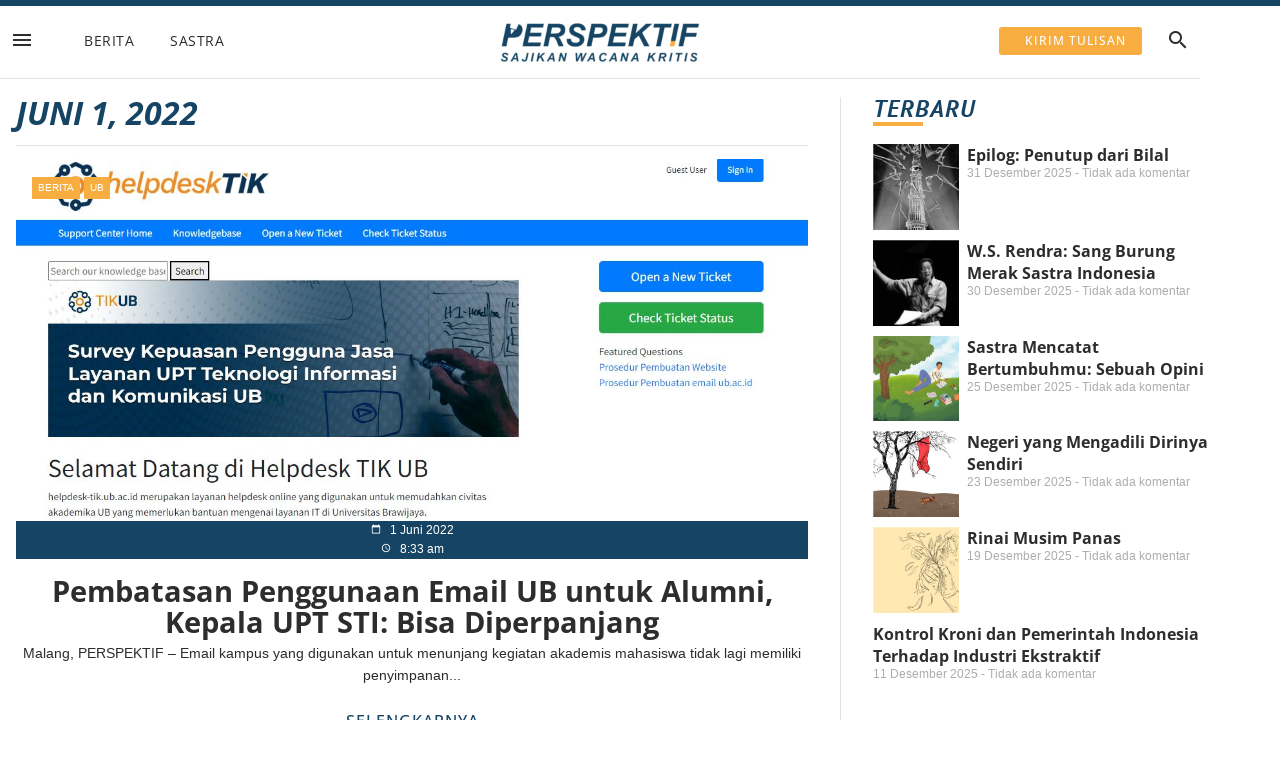

--- FILE ---
content_type: text/html; charset=UTF-8
request_url: https://lpmperspektif.com/2022/06/01/
body_size: 23054
content:
<!DOCTYPE html>
<html lang="id">

<head>
	
	<meta charset="UTF-8">
	<meta name="viewport" content="width=device-width, initial-scale=1, minimum-scale=1">
	<link rel="profile" href="https://gmpg.org/xfn/11">
		<title>1 Juni 2022 &#8211; LPM Perspektif</title>
<meta name='robots' content='max-image-preview:large' />
<link rel="alternate" type="application/rss+xml" title="LPM Perspektif &raquo; Feed" href="https://lpmperspektif.com/feed/" />
<link rel="alternate" type="application/rss+xml" title="LPM Perspektif &raquo; Umpan Komentar" href="https://lpmperspektif.com/comments/feed/" />
		<!-- This site uses the Google Analytics by MonsterInsights plugin v9.11.1 - Using Analytics tracking - https://www.monsterinsights.com/ -->
							<script src="//www.googletagmanager.com/gtag/js?id=G-SD6PMZXNBC"  data-cfasync="false" data-wpfc-render="false" async></script>
			<script data-cfasync="false" data-wpfc-render="false">
				var mi_version = '9.11.1';
				var mi_track_user = true;
				var mi_no_track_reason = '';
								var MonsterInsightsDefaultLocations = {"page_location":"https:\/\/lpmperspektif.com\/2022\/06\/01\/"};
								if ( typeof MonsterInsightsPrivacyGuardFilter === 'function' ) {
					var MonsterInsightsLocations = (typeof MonsterInsightsExcludeQuery === 'object') ? MonsterInsightsPrivacyGuardFilter( MonsterInsightsExcludeQuery ) : MonsterInsightsPrivacyGuardFilter( MonsterInsightsDefaultLocations );
				} else {
					var MonsterInsightsLocations = (typeof MonsterInsightsExcludeQuery === 'object') ? MonsterInsightsExcludeQuery : MonsterInsightsDefaultLocations;
				}

								var disableStrs = [
										'ga-disable-G-SD6PMZXNBC',
									];

				/* Function to detect opted out users */
				function __gtagTrackerIsOptedOut() {
					for (var index = 0; index < disableStrs.length; index++) {
						if (document.cookie.indexOf(disableStrs[index] + '=true') > -1) {
							return true;
						}
					}

					return false;
				}

				/* Disable tracking if the opt-out cookie exists. */
				if (__gtagTrackerIsOptedOut()) {
					for (var index = 0; index < disableStrs.length; index++) {
						window[disableStrs[index]] = true;
					}
				}

				/* Opt-out function */
				function __gtagTrackerOptout() {
					for (var index = 0; index < disableStrs.length; index++) {
						document.cookie = disableStrs[index] + '=true; expires=Thu, 31 Dec 2099 23:59:59 UTC; path=/';
						window[disableStrs[index]] = true;
					}
				}

				if ('undefined' === typeof gaOptout) {
					function gaOptout() {
						__gtagTrackerOptout();
					}
				}
								window.dataLayer = window.dataLayer || [];

				window.MonsterInsightsDualTracker = {
					helpers: {},
					trackers: {},
				};
				if (mi_track_user) {
					function __gtagDataLayer() {
						dataLayer.push(arguments);
					}

					function __gtagTracker(type, name, parameters) {
						if (!parameters) {
							parameters = {};
						}

						if (parameters.send_to) {
							__gtagDataLayer.apply(null, arguments);
							return;
						}

						if (type === 'event') {
														parameters.send_to = monsterinsights_frontend.v4_id;
							var hookName = name;
							if (typeof parameters['event_category'] !== 'undefined') {
								hookName = parameters['event_category'] + ':' + name;
							}

							if (typeof MonsterInsightsDualTracker.trackers[hookName] !== 'undefined') {
								MonsterInsightsDualTracker.trackers[hookName](parameters);
							} else {
								__gtagDataLayer('event', name, parameters);
							}
							
						} else {
							__gtagDataLayer.apply(null, arguments);
						}
					}

					__gtagTracker('js', new Date());
					__gtagTracker('set', {
						'developer_id.dZGIzZG': true,
											});
					if ( MonsterInsightsLocations.page_location ) {
						__gtagTracker('set', MonsterInsightsLocations);
					}
										__gtagTracker('config', 'G-SD6PMZXNBC', {"forceSSL":"true"} );
										window.gtag = __gtagTracker;										(function () {
						/* https://developers.google.com/analytics/devguides/collection/analyticsjs/ */
						/* ga and __gaTracker compatibility shim. */
						var noopfn = function () {
							return null;
						};
						var newtracker = function () {
							return new Tracker();
						};
						var Tracker = function () {
							return null;
						};
						var p = Tracker.prototype;
						p.get = noopfn;
						p.set = noopfn;
						p.send = function () {
							var args = Array.prototype.slice.call(arguments);
							args.unshift('send');
							__gaTracker.apply(null, args);
						};
						var __gaTracker = function () {
							var len = arguments.length;
							if (len === 0) {
								return;
							}
							var f = arguments[len - 1];
							if (typeof f !== 'object' || f === null || typeof f.hitCallback !== 'function') {
								if ('send' === arguments[0]) {
									var hitConverted, hitObject = false, action;
									if ('event' === arguments[1]) {
										if ('undefined' !== typeof arguments[3]) {
											hitObject = {
												'eventAction': arguments[3],
												'eventCategory': arguments[2],
												'eventLabel': arguments[4],
												'value': arguments[5] ? arguments[5] : 1,
											}
										}
									}
									if ('pageview' === arguments[1]) {
										if ('undefined' !== typeof arguments[2]) {
											hitObject = {
												'eventAction': 'page_view',
												'page_path': arguments[2],
											}
										}
									}
									if (typeof arguments[2] === 'object') {
										hitObject = arguments[2];
									}
									if (typeof arguments[5] === 'object') {
										Object.assign(hitObject, arguments[5]);
									}
									if ('undefined' !== typeof arguments[1].hitType) {
										hitObject = arguments[1];
										if ('pageview' === hitObject.hitType) {
											hitObject.eventAction = 'page_view';
										}
									}
									if (hitObject) {
										action = 'timing' === arguments[1].hitType ? 'timing_complete' : hitObject.eventAction;
										hitConverted = mapArgs(hitObject);
										__gtagTracker('event', action, hitConverted);
									}
								}
								return;
							}

							function mapArgs(args) {
								var arg, hit = {};
								var gaMap = {
									'eventCategory': 'event_category',
									'eventAction': 'event_action',
									'eventLabel': 'event_label',
									'eventValue': 'event_value',
									'nonInteraction': 'non_interaction',
									'timingCategory': 'event_category',
									'timingVar': 'name',
									'timingValue': 'value',
									'timingLabel': 'event_label',
									'page': 'page_path',
									'location': 'page_location',
									'title': 'page_title',
									'referrer' : 'page_referrer',
								};
								for (arg in args) {
																		if (!(!args.hasOwnProperty(arg) || !gaMap.hasOwnProperty(arg))) {
										hit[gaMap[arg]] = args[arg];
									} else {
										hit[arg] = args[arg];
									}
								}
								return hit;
							}

							try {
								f.hitCallback();
							} catch (ex) {
							}
						};
						__gaTracker.create = newtracker;
						__gaTracker.getByName = newtracker;
						__gaTracker.getAll = function () {
							return [];
						};
						__gaTracker.remove = noopfn;
						__gaTracker.loaded = true;
						window['__gaTracker'] = __gaTracker;
					})();
									} else {
										console.log("");
					(function () {
						function __gtagTracker() {
							return null;
						}

						window['__gtagTracker'] = __gtagTracker;
						window['gtag'] = __gtagTracker;
					})();
									}
			</script>
							<!-- / Google Analytics by MonsterInsights -->
		<style id='wp-img-auto-sizes-contain-inline-css'>
img:is([sizes=auto i],[sizes^="auto," i]){contain-intrinsic-size:3000px 1500px}
/*# sourceURL=wp-img-auto-sizes-contain-inline-css */
</style>
<style id='wp-emoji-styles-inline-css'>

	img.wp-smiley, img.emoji {
		display: inline !important;
		border: none !important;
		box-shadow: none !important;
		height: 1em !important;
		width: 1em !important;
		margin: 0 0.07em !important;
		vertical-align: -0.1em !important;
		background: none !important;
		padding: 0 !important;
	}
/*# sourceURL=wp-emoji-styles-inline-css */
</style>
<link rel='stylesheet' id='wp-block-library-css' href='https://lpmperspektif.com/wp-includes/css/dist/block-library/style.min.css?ver=a6769649dca78ee5cc684ea6a6def280' media='all' />
<style id='classic-theme-styles-inline-css'>
/*! This file is auto-generated */
.wp-block-button__link{color:#fff;background-color:#32373c;border-radius:9999px;box-shadow:none;text-decoration:none;padding:calc(.667em + 2px) calc(1.333em + 2px);font-size:1.125em}.wp-block-file__button{background:#32373c;color:#fff;text-decoration:none}
/*# sourceURL=/wp-includes/css/classic-themes.min.css */
</style>
<link rel='stylesheet' id='jet-engine-frontend-css' href='https://lpmperspektif.com/wp-content/plugins/jet-engine/assets/css/frontend.css?ver=3.1.6.1' media='all' />
<style id='global-styles-inline-css'>
:root{--wp--preset--aspect-ratio--square: 1;--wp--preset--aspect-ratio--4-3: 4/3;--wp--preset--aspect-ratio--3-4: 3/4;--wp--preset--aspect-ratio--3-2: 3/2;--wp--preset--aspect-ratio--2-3: 2/3;--wp--preset--aspect-ratio--16-9: 16/9;--wp--preset--aspect-ratio--9-16: 9/16;--wp--preset--color--black: #000000;--wp--preset--color--cyan-bluish-gray: #abb8c3;--wp--preset--color--white: #ffffff;--wp--preset--color--pale-pink: #f78da7;--wp--preset--color--vivid-red: #cf2e2e;--wp--preset--color--luminous-vivid-orange: #ff6900;--wp--preset--color--luminous-vivid-amber: #fcb900;--wp--preset--color--light-green-cyan: #7bdcb5;--wp--preset--color--vivid-green-cyan: #00d084;--wp--preset--color--pale-cyan-blue: #8ed1fc;--wp--preset--color--vivid-cyan-blue: #0693e3;--wp--preset--color--vivid-purple: #9b51e0;--wp--preset--color--neve-link-color: var(--nv-primary-accent);--wp--preset--color--neve-link-hover-color: var(--nv-secondary-accent);--wp--preset--color--nv-site-bg: var(--nv-site-bg);--wp--preset--color--nv-light-bg: var(--nv-light-bg);--wp--preset--color--nv-dark-bg: var(--nv-dark-bg);--wp--preset--color--neve-text-color: var(--nv-text-color);--wp--preset--color--nv-text-dark-bg: var(--nv-text-dark-bg);--wp--preset--color--nv-c-1: var(--nv-c-1);--wp--preset--color--nv-c-2: var(--nv-c-2);--wp--preset--gradient--vivid-cyan-blue-to-vivid-purple: linear-gradient(135deg,rgb(6,147,227) 0%,rgb(155,81,224) 100%);--wp--preset--gradient--light-green-cyan-to-vivid-green-cyan: linear-gradient(135deg,rgb(122,220,180) 0%,rgb(0,208,130) 100%);--wp--preset--gradient--luminous-vivid-amber-to-luminous-vivid-orange: linear-gradient(135deg,rgb(252,185,0) 0%,rgb(255,105,0) 100%);--wp--preset--gradient--luminous-vivid-orange-to-vivid-red: linear-gradient(135deg,rgb(255,105,0) 0%,rgb(207,46,46) 100%);--wp--preset--gradient--very-light-gray-to-cyan-bluish-gray: linear-gradient(135deg,rgb(238,238,238) 0%,rgb(169,184,195) 100%);--wp--preset--gradient--cool-to-warm-spectrum: linear-gradient(135deg,rgb(74,234,220) 0%,rgb(151,120,209) 20%,rgb(207,42,186) 40%,rgb(238,44,130) 60%,rgb(251,105,98) 80%,rgb(254,248,76) 100%);--wp--preset--gradient--blush-light-purple: linear-gradient(135deg,rgb(255,206,236) 0%,rgb(152,150,240) 100%);--wp--preset--gradient--blush-bordeaux: linear-gradient(135deg,rgb(254,205,165) 0%,rgb(254,45,45) 50%,rgb(107,0,62) 100%);--wp--preset--gradient--luminous-dusk: linear-gradient(135deg,rgb(255,203,112) 0%,rgb(199,81,192) 50%,rgb(65,88,208) 100%);--wp--preset--gradient--pale-ocean: linear-gradient(135deg,rgb(255,245,203) 0%,rgb(182,227,212) 50%,rgb(51,167,181) 100%);--wp--preset--gradient--electric-grass: linear-gradient(135deg,rgb(202,248,128) 0%,rgb(113,206,126) 100%);--wp--preset--gradient--midnight: linear-gradient(135deg,rgb(2,3,129) 0%,rgb(40,116,252) 100%);--wp--preset--font-size--small: 13px;--wp--preset--font-size--medium: 20px;--wp--preset--font-size--large: 36px;--wp--preset--font-size--x-large: 42px;--wp--preset--spacing--20: 0.44rem;--wp--preset--spacing--30: 0.67rem;--wp--preset--spacing--40: 1rem;--wp--preset--spacing--50: 1.5rem;--wp--preset--spacing--60: 2.25rem;--wp--preset--spacing--70: 3.38rem;--wp--preset--spacing--80: 5.06rem;--wp--preset--shadow--natural: 6px 6px 9px rgba(0, 0, 0, 0.2);--wp--preset--shadow--deep: 12px 12px 50px rgba(0, 0, 0, 0.4);--wp--preset--shadow--sharp: 6px 6px 0px rgba(0, 0, 0, 0.2);--wp--preset--shadow--outlined: 6px 6px 0px -3px rgb(255, 255, 255), 6px 6px rgb(0, 0, 0);--wp--preset--shadow--crisp: 6px 6px 0px rgb(0, 0, 0);}:where(.is-layout-flex){gap: 0.5em;}:where(.is-layout-grid){gap: 0.5em;}body .is-layout-flex{display: flex;}.is-layout-flex{flex-wrap: wrap;align-items: center;}.is-layout-flex > :is(*, div){margin: 0;}body .is-layout-grid{display: grid;}.is-layout-grid > :is(*, div){margin: 0;}:where(.wp-block-columns.is-layout-flex){gap: 2em;}:where(.wp-block-columns.is-layout-grid){gap: 2em;}:where(.wp-block-post-template.is-layout-flex){gap: 1.25em;}:where(.wp-block-post-template.is-layout-grid){gap: 1.25em;}.has-black-color{color: var(--wp--preset--color--black) !important;}.has-cyan-bluish-gray-color{color: var(--wp--preset--color--cyan-bluish-gray) !important;}.has-white-color{color: var(--wp--preset--color--white) !important;}.has-pale-pink-color{color: var(--wp--preset--color--pale-pink) !important;}.has-vivid-red-color{color: var(--wp--preset--color--vivid-red) !important;}.has-luminous-vivid-orange-color{color: var(--wp--preset--color--luminous-vivid-orange) !important;}.has-luminous-vivid-amber-color{color: var(--wp--preset--color--luminous-vivid-amber) !important;}.has-light-green-cyan-color{color: var(--wp--preset--color--light-green-cyan) !important;}.has-vivid-green-cyan-color{color: var(--wp--preset--color--vivid-green-cyan) !important;}.has-pale-cyan-blue-color{color: var(--wp--preset--color--pale-cyan-blue) !important;}.has-vivid-cyan-blue-color{color: var(--wp--preset--color--vivid-cyan-blue) !important;}.has-vivid-purple-color{color: var(--wp--preset--color--vivid-purple) !important;}.has-neve-link-color-color{color: var(--wp--preset--color--neve-link-color) !important;}.has-neve-link-hover-color-color{color: var(--wp--preset--color--neve-link-hover-color) !important;}.has-nv-site-bg-color{color: var(--wp--preset--color--nv-site-bg) !important;}.has-nv-light-bg-color{color: var(--wp--preset--color--nv-light-bg) !important;}.has-nv-dark-bg-color{color: var(--wp--preset--color--nv-dark-bg) !important;}.has-neve-text-color-color{color: var(--wp--preset--color--neve-text-color) !important;}.has-nv-text-dark-bg-color{color: var(--wp--preset--color--nv-text-dark-bg) !important;}.has-nv-c-1-color{color: var(--wp--preset--color--nv-c-1) !important;}.has-nv-c-2-color{color: var(--wp--preset--color--nv-c-2) !important;}.has-black-background-color{background-color: var(--wp--preset--color--black) !important;}.has-cyan-bluish-gray-background-color{background-color: var(--wp--preset--color--cyan-bluish-gray) !important;}.has-white-background-color{background-color: var(--wp--preset--color--white) !important;}.has-pale-pink-background-color{background-color: var(--wp--preset--color--pale-pink) !important;}.has-vivid-red-background-color{background-color: var(--wp--preset--color--vivid-red) !important;}.has-luminous-vivid-orange-background-color{background-color: var(--wp--preset--color--luminous-vivid-orange) !important;}.has-luminous-vivid-amber-background-color{background-color: var(--wp--preset--color--luminous-vivid-amber) !important;}.has-light-green-cyan-background-color{background-color: var(--wp--preset--color--light-green-cyan) !important;}.has-vivid-green-cyan-background-color{background-color: var(--wp--preset--color--vivid-green-cyan) !important;}.has-pale-cyan-blue-background-color{background-color: var(--wp--preset--color--pale-cyan-blue) !important;}.has-vivid-cyan-blue-background-color{background-color: var(--wp--preset--color--vivid-cyan-blue) !important;}.has-vivid-purple-background-color{background-color: var(--wp--preset--color--vivid-purple) !important;}.has-neve-link-color-background-color{background-color: var(--wp--preset--color--neve-link-color) !important;}.has-neve-link-hover-color-background-color{background-color: var(--wp--preset--color--neve-link-hover-color) !important;}.has-nv-site-bg-background-color{background-color: var(--wp--preset--color--nv-site-bg) !important;}.has-nv-light-bg-background-color{background-color: var(--wp--preset--color--nv-light-bg) !important;}.has-nv-dark-bg-background-color{background-color: var(--wp--preset--color--nv-dark-bg) !important;}.has-neve-text-color-background-color{background-color: var(--wp--preset--color--neve-text-color) !important;}.has-nv-text-dark-bg-background-color{background-color: var(--wp--preset--color--nv-text-dark-bg) !important;}.has-nv-c-1-background-color{background-color: var(--wp--preset--color--nv-c-1) !important;}.has-nv-c-2-background-color{background-color: var(--wp--preset--color--nv-c-2) !important;}.has-black-border-color{border-color: var(--wp--preset--color--black) !important;}.has-cyan-bluish-gray-border-color{border-color: var(--wp--preset--color--cyan-bluish-gray) !important;}.has-white-border-color{border-color: var(--wp--preset--color--white) !important;}.has-pale-pink-border-color{border-color: var(--wp--preset--color--pale-pink) !important;}.has-vivid-red-border-color{border-color: var(--wp--preset--color--vivid-red) !important;}.has-luminous-vivid-orange-border-color{border-color: var(--wp--preset--color--luminous-vivid-orange) !important;}.has-luminous-vivid-amber-border-color{border-color: var(--wp--preset--color--luminous-vivid-amber) !important;}.has-light-green-cyan-border-color{border-color: var(--wp--preset--color--light-green-cyan) !important;}.has-vivid-green-cyan-border-color{border-color: var(--wp--preset--color--vivid-green-cyan) !important;}.has-pale-cyan-blue-border-color{border-color: var(--wp--preset--color--pale-cyan-blue) !important;}.has-vivid-cyan-blue-border-color{border-color: var(--wp--preset--color--vivid-cyan-blue) !important;}.has-vivid-purple-border-color{border-color: var(--wp--preset--color--vivid-purple) !important;}.has-neve-link-color-border-color{border-color: var(--wp--preset--color--neve-link-color) !important;}.has-neve-link-hover-color-border-color{border-color: var(--wp--preset--color--neve-link-hover-color) !important;}.has-nv-site-bg-border-color{border-color: var(--wp--preset--color--nv-site-bg) !important;}.has-nv-light-bg-border-color{border-color: var(--wp--preset--color--nv-light-bg) !important;}.has-nv-dark-bg-border-color{border-color: var(--wp--preset--color--nv-dark-bg) !important;}.has-neve-text-color-border-color{border-color: var(--wp--preset--color--neve-text-color) !important;}.has-nv-text-dark-bg-border-color{border-color: var(--wp--preset--color--nv-text-dark-bg) !important;}.has-nv-c-1-border-color{border-color: var(--wp--preset--color--nv-c-1) !important;}.has-nv-c-2-border-color{border-color: var(--wp--preset--color--nv-c-2) !important;}.has-vivid-cyan-blue-to-vivid-purple-gradient-background{background: var(--wp--preset--gradient--vivid-cyan-blue-to-vivid-purple) !important;}.has-light-green-cyan-to-vivid-green-cyan-gradient-background{background: var(--wp--preset--gradient--light-green-cyan-to-vivid-green-cyan) !important;}.has-luminous-vivid-amber-to-luminous-vivid-orange-gradient-background{background: var(--wp--preset--gradient--luminous-vivid-amber-to-luminous-vivid-orange) !important;}.has-luminous-vivid-orange-to-vivid-red-gradient-background{background: var(--wp--preset--gradient--luminous-vivid-orange-to-vivid-red) !important;}.has-very-light-gray-to-cyan-bluish-gray-gradient-background{background: var(--wp--preset--gradient--very-light-gray-to-cyan-bluish-gray) !important;}.has-cool-to-warm-spectrum-gradient-background{background: var(--wp--preset--gradient--cool-to-warm-spectrum) !important;}.has-blush-light-purple-gradient-background{background: var(--wp--preset--gradient--blush-light-purple) !important;}.has-blush-bordeaux-gradient-background{background: var(--wp--preset--gradient--blush-bordeaux) !important;}.has-luminous-dusk-gradient-background{background: var(--wp--preset--gradient--luminous-dusk) !important;}.has-pale-ocean-gradient-background{background: var(--wp--preset--gradient--pale-ocean) !important;}.has-electric-grass-gradient-background{background: var(--wp--preset--gradient--electric-grass) !important;}.has-midnight-gradient-background{background: var(--wp--preset--gradient--midnight) !important;}.has-small-font-size{font-size: var(--wp--preset--font-size--small) !important;}.has-medium-font-size{font-size: var(--wp--preset--font-size--medium) !important;}.has-large-font-size{font-size: var(--wp--preset--font-size--large) !important;}.has-x-large-font-size{font-size: var(--wp--preset--font-size--x-large) !important;}
:where(.wp-block-post-template.is-layout-flex){gap: 1.25em;}:where(.wp-block-post-template.is-layout-grid){gap: 1.25em;}
:where(.wp-block-term-template.is-layout-flex){gap: 1.25em;}:where(.wp-block-term-template.is-layout-grid){gap: 1.25em;}
:where(.wp-block-columns.is-layout-flex){gap: 2em;}:where(.wp-block-columns.is-layout-grid){gap: 2em;}
:root :where(.wp-block-pullquote){font-size: 1.5em;line-height: 1.6;}
/*# sourceURL=global-styles-inline-css */
</style>
<link rel='stylesheet' id='neve-style-css' href='https://lpmperspektif.com/wp-content/themes/neve/style-main-new.min.css?ver=4.2.2' media='all' />
<style id='neve-style-inline-css'>
.is-menu-sidebar .header-menu-sidebar { visibility: visible; }.is-menu-sidebar.menu_sidebar_slide_left .header-menu-sidebar { transform: translate3d(0, 0, 0); left: 0; }.is-menu-sidebar.menu_sidebar_slide_right .header-menu-sidebar { transform: translate3d(0, 0, 0); right: 0; }.is-menu-sidebar.menu_sidebar_pull_right .header-menu-sidebar, .is-menu-sidebar.menu_sidebar_pull_left .header-menu-sidebar { transform: translateX(0); }.is-menu-sidebar.menu_sidebar_dropdown .header-menu-sidebar { height: auto; }.is-menu-sidebar.menu_sidebar_dropdown .header-menu-sidebar-inner { max-height: 400px; padding: 20px 0; }.is-menu-sidebar.menu_sidebar_full_canvas .header-menu-sidebar { opacity: 1; }.header-menu-sidebar .menu-item-nav-search:not(.floating) { pointer-events: none; }.header-menu-sidebar .menu-item-nav-search .is-menu-sidebar { pointer-events: unset; }@media screen and (max-width: 960px) { .builder-item.cr .item--inner { --textalign: center; --justify: center; } }
.nv-meta-list li.meta:not(:last-child):after { content:"/" }.nv-meta-list .no-mobile{
			display:none;
		}.nv-meta-list li.last::after{
			content: ""!important;
		}@media (min-width: 769px) {
			.nv-meta-list .no-mobile {
				display: inline-block;
			}
			.nv-meta-list li.last:not(:last-child)::after {
		 		content: "/" !important;
			}
		}
 :root{ --container: 748px;--postwidth:100%; --primarybtnbg: #f7ad40; --primarybtnhoverbg: #0366d6; --primarybtncolor: #ffffff; --secondarybtncolor: var(--nv-primary-accent); --primarybtnhovercolor: #ffffff; --secondarybtnhovercolor: var(--nv-primary-accent);--primarybtnborderradius:3px;--secondarybtnborderradius:3px;--secondarybtnborderwidth:3px;--btnpadding:13px 15px;--primarybtnpadding:13px 15px;--secondarybtnpadding:calc(13px - 3px) calc(15px - 3px); --bodyfontfamily: Arial,Helvetica,sans-serif; --bodyfontsize: 15px; --bodylineheight: 1.6; --bodyletterspacing: 0px; --bodyfontweight: 400; --h1fontsize: 36px; --h1fontweight: 700; --h1lineheight: 1.2; --h1letterspacing: 0px; --h1texttransform: none; --h2fontsize: 28px; --h2fontweight: 700; --h2lineheight: 1.3; --h2letterspacing: 0px; --h2texttransform: none; --h3fontsize: 24px; --h3fontweight: 700; --h3lineheight: 1.4; --h3letterspacing: 0px; --h3texttransform: none; --h4fontsize: 20px; --h4fontweight: 700; --h4lineheight: 1.6; --h4letterspacing: 0px; --h4texttransform: none; --h5fontsize: 16px; --h5fontweight: 700; --h5lineheight: 1.6; --h5letterspacing: 0px; --h5texttransform: none; --h6fontsize: 14px; --h6fontweight: 700; --h6lineheight: 1.6; --h6letterspacing: 0px; --h6texttransform: none;--formfieldborderwidth:2px;--formfieldborderradius:3px; --formfieldbgcolor: var(--nv-site-bg); --formfieldbordercolor: #dddddd; --formfieldcolor: var(--nv-text-color);--formfieldpadding:10px 12px; } .nv-index-posts{ --borderradius:0px; } .has-neve-button-color-color{ color: #f7ad40!important; } .has-neve-button-color-background-color{ background-color: #f7ad40!important; } .alignfull > [class*="__inner-container"], .alignwide > [class*="__inner-container"]{ max-width:718px;margin:auto } .nv-meta-list{ --avatarsize: 20px; } .single .nv-meta-list{ --avatarsize: 20px; } .nv-is-boxed.nv-comments-wrap{ --padding:20px; } .nv-is-boxed.comment-respond{ --padding:20px; } .single:not(.single-product), .page{ --c-vspace:0 0 0 0;; } .scroll-to-top{ --color: var(--nv-text-dark-bg);--padding:8px 10px; --borderradius: 3px; --bgcolor: var(--nv-primary-accent); --hovercolor: var(--nv-text-dark-bg); --hoverbgcolor: var(--nv-primary-accent);--size:16px; } .global-styled{ --bgcolor: var(--nv-site-bg); } .header-top{ --rowbcolor: var(--nv-light-bg); --color: var(--nv-text-color); --bgcolor: #ffffff; } .header-main{ --rowbcolor: var(--nv-light-bg); --color: var(--nv-text-color); --bgcolor: var(--nv-site-bg); } .header-bottom{ --rowbcolor: var(--nv-light-bg); --color: var(--nv-text-color); --bgcolor: var(--nv-site-bg); } .header-menu-sidebar-bg{ --justify: flex-start; --textalign: left;--flexg: 1;--wrapdropdownwidth: auto; --color: var(--nv-text-color); --bgcolor: var(--nv-site-bg); } .header-menu-sidebar{ width: 360px; } .builder-item--logo{ --maxwidth: 120px; --color: #9e9e9e; --fs: 24px;--padding:10px 0;--margin:0; --textalign: left;--justify: flex-start; } .builder-item--nav-icon,.header-menu-sidebar .close-sidebar-panel .navbar-toggle{ --borderradius:0; } .builder-item--nav-icon{ --label-margin:0 5px 0 0;;--padding:10px 15px;--margin:0; } .builder-item--primary-menu{ --hovercolor: var(--nv-secondary-accent); --hovertextcolor: var(--nv-text-color); --activecolor: var(--nv-primary-accent); --spacing: 20px; --height: 25px;--padding:0;--margin:0; --fontsize: 1em; --lineheight: 1.6; --letterspacing: 0px; --fontweight: 500; --texttransform: none; --iconsize: 1em; } .hfg-is-group.has-primary-menu .inherit-ff{ --inheritedfw: 500; } .footer-top-inner .row{ grid-template-columns:1fr 1fr 1fr; --valign: flex-start; } .footer-top{ --rowbcolor: var(--nv-light-bg); --color: var(--nv-text-color); --bgcolor: var(--nv-site-bg); } .footer-main-inner .row{ grid-template-columns:1fr 1fr 1fr; --valign: flex-start; } .footer-main{ --rowbcolor: var(--nv-light-bg); --color: var(--nv-text-color); --bgcolor: var(--nv-site-bg); } .footer-bottom-inner .row{ grid-template-columns:1fr 1fr 1fr; --valign: flex-start; } .footer-bottom{ --rowbcolor: var(--nv-light-bg); --color: var(--nv-text-dark-bg); --bgcolor: var(--nv-dark-bg); } @media(min-width: 576px){ :root{ --container: 992px;--postwidth:50%;--btnpadding:13px 15px;--primarybtnpadding:13px 15px;--secondarybtnpadding:calc(13px - 3px) calc(15px - 3px); --bodyfontsize: 16px; --bodylineheight: 1.6; --bodyletterspacing: 0px; --h1fontsize: 38px; --h1lineheight: 1.2; --h1letterspacing: 0px; --h2fontsize: 30px; --h2lineheight: 1.2; --h2letterspacing: 0px; --h3fontsize: 26px; --h3lineheight: 1.4; --h3letterspacing: 0px; --h4fontsize: 22px; --h4lineheight: 1.5; --h4letterspacing: 0px; --h5fontsize: 18px; --h5lineheight: 1.6; --h5letterspacing: 0px; --h6fontsize: 14px; --h6lineheight: 1.6; --h6letterspacing: 0px; } .nv-meta-list{ --avatarsize: 20px; } .single .nv-meta-list{ --avatarsize: 20px; } .nv-is-boxed.nv-comments-wrap{ --padding:30px; } .nv-is-boxed.comment-respond{ --padding:30px; } .single:not(.single-product), .page{ --c-vspace:0 0 0 0;; } .scroll-to-top{ --padding:8px 10px;--size:16px; } .header-menu-sidebar-bg{ --justify: flex-start; --textalign: left;--flexg: 1;--wrapdropdownwidth: auto; } .header-menu-sidebar{ width: 360px; } .builder-item--logo{ --maxwidth: 120px; --fs: 24px;--padding:10px 0;--margin:0; --textalign: left;--justify: flex-start; } .builder-item--nav-icon{ --label-margin:0 5px 0 0;;--padding:10px 15px;--margin:0; } .builder-item--primary-menu{ --spacing: 20px; --height: 25px;--padding:0;--margin:0; --fontsize: 1em; --lineheight: 1.6; --letterspacing: 0px; --iconsize: 1em; } }@media(min-width: 960px){ :root{ --container: 1100px;--postwidth:33.333333333333%;--btnpadding:13px 15px;--primarybtnpadding:13px 15px;--secondarybtnpadding:calc(13px - 3px) calc(15px - 3px); --bodyfontsize: 16px; --bodylineheight: 1.7; --bodyletterspacing: 0px; --h1fontsize: 40px; --h1lineheight: 1.1; --h1letterspacing: 0px; --h2fontsize: 32px; --h2lineheight: 1.2; --h2letterspacing: 0px; --h3fontsize: 28px; --h3lineheight: 1.4; --h3letterspacing: 0px; --h4fontsize: 24px; --h4lineheight: 1.5; --h4letterspacing: 0px; --h5fontsize: 20px; --h5lineheight: 1.6; --h5letterspacing: 0px; --h6fontsize: 16px; --h6lineheight: 1.6; --h6letterspacing: 0px; } #content .container .col, #content .container-fluid .col{ max-width: 70%; } .alignfull > [class*="__inner-container"], .alignwide > [class*="__inner-container"]{ max-width:740px } .container-fluid .alignfull > [class*="__inner-container"], .container-fluid .alignwide > [class*="__inner-container"]{ max-width:calc(70% + 15px) } .nv-sidebar-wrap, .nv-sidebar-wrap.shop-sidebar{ max-width: 30%; } .nv-meta-list{ --avatarsize: 20px; } .single .nv-meta-list{ --avatarsize: 20px; } .nv-is-boxed.nv-comments-wrap{ --padding:40px; } .nv-is-boxed.comment-respond{ --padding:40px; } .single:not(.single-product), .page{ --c-vspace:0 0 0 0;; } .scroll-to-top{ --padding:8px 10px;--size:16px; } .header-menu-sidebar-bg{ --justify: flex-start; --textalign: left;--flexg: 1;--wrapdropdownwidth: auto; } .header-menu-sidebar{ width: 360px; } .builder-item--logo{ --maxwidth: 140px; --fs: 24px;--padding:10px 0;--margin:0; --textalign: left;--justify: flex-start; } .builder-item--nav-icon{ --label-margin:0 5px 0 0;;--padding:10px 15px;--margin:0; } .builder-item--primary-menu{ --spacing: 20px; --height: 25px;--padding:0;--margin:0; --fontsize: 1em; --lineheight: 1.6; --letterspacing: 0px; --iconsize: 1em; } }.nv-content-wrap .elementor a:not(.button):not(.wp-block-file__button){ text-decoration: none; }.scroll-to-top {right: 20px; border: none; position: fixed; bottom: 30px; display: none; opacity: 0; visibility: hidden; transition: opacity 0.3s ease-in-out, visibility 0.3s ease-in-out; align-items: center; justify-content: center; z-index: 999; } @supports (-webkit-overflow-scrolling: touch) { .scroll-to-top { bottom: 74px; } } .scroll-to-top.image { background-position: center; } .scroll-to-top .scroll-to-top-image { width: 100%; height: 100%; } .scroll-to-top .scroll-to-top-label { margin: 0; padding: 5px; } .scroll-to-top:hover { text-decoration: none; } .scroll-to-top.scroll-to-top-left {left: 20px; right: unset;} .scroll-to-top.scroll-show-mobile { display: flex; } @media (min-width: 960px) { .scroll-to-top { display: flex; } }.scroll-to-top { color: var(--color); padding: var(--padding); border-radius: var(--borderradius); background: var(--bgcolor); } .scroll-to-top:hover, .scroll-to-top:focus { color: var(--hovercolor); background: var(--hoverbgcolor); } .scroll-to-top-icon, .scroll-to-top.image .scroll-to-top-image { width: var(--size); height: var(--size); } .scroll-to-top-image { background-image: var(--bgimage); background-size: cover; }:root{--nv-primary-accent:#2f5aae;--nv-secondary-accent:#2f5aae;--nv-site-bg:#ffffff;--nv-light-bg:#f4f5f7;--nv-dark-bg:#121212;--nv-text-color:#272626;--nv-text-dark-bg:#ffffff;--nv-c-1:#9463ae;--nv-c-2:#be574b;--nv-fallback-ff:Arial, Helvetica, sans-serif;}
:root{--e-global-color-nvprimaryaccent:#2f5aae;--e-global-color-nvsecondaryaccent:#2f5aae;--e-global-color-nvsitebg:#ffffff;--e-global-color-nvlightbg:#f4f5f7;--e-global-color-nvdarkbg:#121212;--e-global-color-nvtextcolor:#272626;--e-global-color-nvtextdarkbg:#ffffff;--e-global-color-nvc1:#9463ae;--e-global-color-nvc2:#be574b;}
/*# sourceURL=neve-style-inline-css */
</style>
<link rel='stylesheet' id='chld_thm_cfg_child-css' href='https://lpmperspektif.com/wp-content/themes/lpm-perspektif-by-sediksi/style.css?ver=1.0.0.1686403007' media='all' />
<link rel='stylesheet' id='jet-theme-core-frontend-styles-css' href='https://lpmperspektif.com/wp-content/plugins/jet-theme-core/assets/css/frontend.css?ver=2.0.7' media='all' />
<link rel='stylesheet' id='jet-blocks-css' href='https://lpmperspektif.com/wp-content/uploads/elementor/css/custom-jet-blocks.css?ver=1.3.5' media='all' />
<link rel='stylesheet' id='jet-elements-css' href='https://lpmperspektif.com/wp-content/plugins/jet-elements/assets/css/jet-elements.css?ver=2.6.10' media='all' />
<link rel='stylesheet' id='jet-elements-skin-css' href='https://lpmperspektif.com/wp-content/plugins/jet-elements/assets/css/jet-elements-skin.css?ver=2.6.10' media='all' />
<link rel='stylesheet' id='elementor-icons-css' href='https://lpmperspektif.com/wp-content/plugins/elementor/assets/lib/eicons/css/elementor-icons.min.css?ver=5.45.0' media='all' />
<link rel='stylesheet' id='elementor-frontend-css' href='https://lpmperspektif.com/wp-content/plugins/elementor/assets/css/frontend.min.css?ver=3.34.1' media='all' />
<link rel='stylesheet' id='elementor-post-9777-css' href='https://lpmperspektif.com/wp-content/uploads/elementor/css/post-9777.css?ver=1768588329' media='all' />
<link rel='stylesheet' id='elementor-pro-css' href='https://lpmperspektif.com/wp-content/plugins/elementor-pro/assets/css/frontend.min.css?ver=3.23.3' media='all' />
<link rel='stylesheet' id='jet-blog-css' href='https://lpmperspektif.com/wp-content/plugins/jet-blog/assets/css/jet-blog.css?ver=2.3.1' media='all' />
<link rel='stylesheet' id='jet-tricks-frontend-css' href='https://lpmperspektif.com/wp-content/plugins/jet-tricks/assets/css/jet-tricks-frontend.css?ver=1.4.4' media='all' />
<link rel='stylesheet' id='font-awesome-5-all-css' href='https://lpmperspektif.com/wp-content/plugins/elementor/assets/lib/font-awesome/css/all.min.css?ver=3.34.1' media='all' />
<link rel='stylesheet' id='font-awesome-4-shim-css' href='https://lpmperspektif.com/wp-content/plugins/elementor/assets/lib/font-awesome/css/v4-shims.min.css?ver=3.34.1' media='all' />
<link rel='stylesheet' id='elementor-post-9813-css' href='https://lpmperspektif.com/wp-content/uploads/elementor/css/post-9813.css?ver=1768588329' media='all' />
<link rel='stylesheet' id='elementor-post-10495-css' href='https://lpmperspektif.com/wp-content/uploads/elementor/css/post-10495.css?ver=1768588329' media='all' />
<link rel='stylesheet' id='elementor-post-10664-css' href='https://lpmperspektif.com/wp-content/uploads/elementor/css/post-10664.css?ver=1768588329' media='all' />
<link rel='stylesheet' id='elementor-post-10647-css' href='https://lpmperspektif.com/wp-content/uploads/elementor/css/post-10647.css?ver=1768588330' media='all' />
<link rel='stylesheet' id='elementor-post-10634-css' href='https://lpmperspektif.com/wp-content/uploads/elementor/css/post-10634.css?ver=1768588330' media='all' />
<link rel='stylesheet' id='elementor-gf-local-opensans-css' href='https://lpmperspektif.com/wp-content/uploads/elementor/google-fonts/css/opensans.css?ver=1742236420' media='all' />
<link rel='stylesheet' id='elementor-gf-local-ptsans-css' href='https://lpmperspektif.com/wp-content/uploads/elementor/google-fonts/css/ptsans.css?ver=1742236421' media='all' />
<link rel='stylesheet' id='elementor-icons-material-design-icons-css' href='https://lpmperspektif.com/wp-content/plugins/material-design-icons-for-elementor/assets/material-icons/css/material-icons-regular.css?ver=1.5.1' media='all' />
<link rel='stylesheet' id='elementor-icons-shared-0-css' href='https://lpmperspektif.com/wp-content/plugins/elementor/assets/lib/font-awesome/css/fontawesome.min.css?ver=5.15.3' media='all' />
<link rel='stylesheet' id='elementor-icons-fa-solid-css' href='https://lpmperspektif.com/wp-content/plugins/elementor/assets/lib/font-awesome/css/solid.min.css?ver=5.15.3' media='all' />
<link rel='stylesheet' id='elementor-icons-fa-brands-css' href='https://lpmperspektif.com/wp-content/plugins/elementor/assets/lib/font-awesome/css/brands.min.css?ver=5.15.3' media='all' />
<link rel='stylesheet' id='elementor-icons-material-design-icons-outlined-css' href='https://lpmperspektif.com/wp-content/plugins/material-design-icons-for-elementor/assets/material-icons/css/material-icons-outlined.css?ver=1.5.1' media='all' />
<script src="https://lpmperspektif.com/wp-content/plugins/google-analytics-for-wordpress/assets/js/frontend-gtag.min.js?ver=9.11.1" id="monsterinsights-frontend-script-js" async data-wp-strategy="async"></script>
<script data-cfasync="false" data-wpfc-render="false" id='monsterinsights-frontend-script-js-extra'>var monsterinsights_frontend = {"js_events_tracking":"true","download_extensions":"doc,pdf,ppt,zip,xls,docx,pptx,xlsx","inbound_paths":"[]","home_url":"https:\/\/lpmperspektif.com","hash_tracking":"false","v4_id":"G-SD6PMZXNBC"};</script>
<script src="https://lpmperspektif.com/wp-content/plugins/elementor/assets/lib/font-awesome/js/v4-shims.min.js?ver=3.34.1" id="font-awesome-4-shim-js"></script>
<link rel="https://api.w.org/" href="https://lpmperspektif.com/wp-json/" /><link rel="EditURI" type="application/rsd+xml" title="RSD" href="https://lpmperspektif.com/xmlrpc.php?rsd" />
<meta name="generator" content="Elementor 3.34.1; features: additional_custom_breakpoints; settings: css_print_method-external, google_font-enabled, font_display-auto">
			<style>
				.e-con.e-parent:nth-of-type(n+4):not(.e-lazyloaded):not(.e-no-lazyload),
				.e-con.e-parent:nth-of-type(n+4):not(.e-lazyloaded):not(.e-no-lazyload) * {
					background-image: none !important;
				}
				@media screen and (max-height: 1024px) {
					.e-con.e-parent:nth-of-type(n+3):not(.e-lazyloaded):not(.e-no-lazyload),
					.e-con.e-parent:nth-of-type(n+3):not(.e-lazyloaded):not(.e-no-lazyload) * {
						background-image: none !important;
					}
				}
				@media screen and (max-height: 640px) {
					.e-con.e-parent:nth-of-type(n+2):not(.e-lazyloaded):not(.e-no-lazyload),
					.e-con.e-parent:nth-of-type(n+2):not(.e-lazyloaded):not(.e-no-lazyload) * {
						background-image: none !important;
					}
				}
			</style>
			<link rel="icon" href="https://lpmperspektif.com/wp-content/uploads/2015/01/pers__1_-150x150.png" sizes="32x32" />
<link rel="icon" href="https://lpmperspektif.com/wp-content/uploads/2015/01/pers__1_-210x210.png" sizes="192x192" />
<link rel="apple-touch-icon" href="https://lpmperspektif.com/wp-content/uploads/2015/01/pers__1_-210x210.png" />
<meta name="msapplication-TileImage" content="https://lpmperspektif.com/wp-content/uploads/2015/01/pers__1_.png" />

	</head>

<body data-rsssl=1  class="archive date wp-custom-logo wp-theme-neve wp-child-theme-lpm-perspektif-by-sediksi  nv-blog-grid nv-sidebar-right menu_sidebar_slide_left elementor-default elementor-template-full-width elementor-kit-9777 elementor-page-10664" id="neve_body"  >
<div class="wrapper">
	
	<header class="header"  >
		<a class="neve-skip-link show-on-focus" href="#content" >
			Lompat ke konten		</a>
				<header data-elementor-type="header" data-elementor-id="9813" class="elementor elementor-9813 elementor-location-header" data-elementor-post-type="elementor_library">
					<section class="elementor-section elementor-top-section elementor-element elementor-element-d9acda7 elementor-section-content-middle elementor-section-boxed elementor-section-height-default elementor-section-height-default" data-id="d9acda7" data-element_type="section" data-settings="{&quot;background_background&quot;:&quot;classic&quot;,&quot;sticky&quot;:&quot;top&quot;,&quot;sticky_on&quot;:[&quot;desktop&quot;,&quot;tablet&quot;,&quot;mobile&quot;],&quot;sticky_offset&quot;:0,&quot;sticky_effects_offset&quot;:0}">
						<div class="elementor-container elementor-column-gap-default">
					<div class="elementor-column elementor-col-33 elementor-top-column elementor-element elementor-element-46e13b2" data-id="46e13b2" data-element_type="column">
			<div class="elementor-widget-wrap elementor-element-populated">
						<div class="elementor-element elementor-element-9f3c9e5 elementor-widget__width-auto elementor-view-default elementor-widget elementor-widget-icon" data-id="9f3c9e5" data-element_type="widget" data-widget_type="icon.default">
				<div class="elementor-widget-container">
							<div class="elementor-icon-wrapper">
			<a class="elementor-icon" href="#elementor-action%3Aaction%3Dpopup%3Aopen%26settings%3DeyJpZCI6IjEwNjQ3IiwidG9nZ2xlIjpmYWxzZX0%3D">
			<i aria-hidden="true" class="material-icons md-menu" data-md-icon="menu"></i>			</a>
		</div>
						</div>
				</div>
				<div class="elementor-element elementor-element-63ff396 elementor-widget__width-auto elementor-nav-menu--dropdown-none elementor-hidden-tablet elementor-hidden-phone elementor-widget elementor-widget-nav-menu" data-id="63ff396" data-element_type="widget" data-settings="{&quot;layout&quot;:&quot;horizontal&quot;,&quot;submenu_icon&quot;:{&quot;value&quot;:&quot;&lt;i class=\&quot;fas fa-caret-down\&quot;&gt;&lt;\/i&gt;&quot;,&quot;library&quot;:&quot;fa-solid&quot;}}" data-widget_type="nav-menu.default">
				<div class="elementor-widget-container">
								<nav aria-label="Menu" class="elementor-nav-menu--main elementor-nav-menu__container elementor-nav-menu--layout-horizontal e--pointer-none">
				<ul id="menu-1-63ff396" class="elementor-nav-menu"><li class="menu-item menu-item-type-taxonomy menu-item-object-category menu-item-9902"><a href="https://lpmperspektif.com/category/berita/" class="elementor-item">Berita</a></li>
<li class="menu-item menu-item-type-taxonomy menu-item-object-category menu-item-9903"><a href="https://lpmperspektif.com/category/sastra/" class="elementor-item">Sastra</a></li>
</ul>			</nav>
						<nav class="elementor-nav-menu--dropdown elementor-nav-menu__container" aria-hidden="true">
				<ul id="menu-2-63ff396" class="elementor-nav-menu"><li class="menu-item menu-item-type-taxonomy menu-item-object-category menu-item-9902"><a href="https://lpmperspektif.com/category/berita/" class="elementor-item" tabindex="-1">Berita</a></li>
<li class="menu-item menu-item-type-taxonomy menu-item-object-category menu-item-9903"><a href="https://lpmperspektif.com/category/sastra/" class="elementor-item" tabindex="-1">Sastra</a></li>
</ul>			</nav>
						</div>
				</div>
					</div>
		</div>
				<div class="elementor-column elementor-col-33 elementor-top-column elementor-element elementor-element-f42f97d" data-id="f42f97d" data-element_type="column">
			<div class="elementor-widget-wrap elementor-element-populated">
						<div class="elementor-element elementor-element-10efa08 elementor-widget elementor-widget-theme-site-logo elementor-widget-image" data-id="10efa08" data-element_type="widget" data-widget_type="theme-site-logo.default">
				<div class="elementor-widget-container">
											<a href="https://lpmperspektif.com">
			<img width="300" height="75" src="https://lpmperspektif.com/wp-content/uploads/2017/08/cropped-Logo-Web-300x75.png" class="attachment-medium size-medium wp-image-9780" alt="" srcset="https://lpmperspektif.com/wp-content/uploads/2017/08/cropped-Logo-Web-300x75.png 300w, https://lpmperspektif.com/wp-content/uploads/2017/08/cropped-Logo-Web-1024x256.png 1024w, https://lpmperspektif.com/wp-content/uploads/2017/08/cropped-Logo-Web-768x192.png 768w, https://lpmperspektif.com/wp-content/uploads/2017/08/cropped-Logo-Web.png 1134w" sizes="(max-width: 300px) 100vw, 300px" />				</a>
											</div>
				</div>
					</div>
		</div>
				<div class="elementor-column elementor-col-33 elementor-top-column elementor-element elementor-element-2b819c7" data-id="2b819c7" data-element_type="column">
			<div class="elementor-widget-wrap elementor-element-populated">
						<div class="elementor-element elementor-element-05ae0bb elementor-widget__width-auto elementor-hidden-tablet elementor-hidden-phone elementor-widget elementor-widget-button" data-id="05ae0bb" data-element_type="widget" data-widget_type="button.default">
				<div class="elementor-widget-container">
									<div class="elementor-button-wrapper">
					<a class="elementor-button elementor-button-link elementor-size-sm" href="https://lpmperspektif.com/kirim-tulisan/">
						<span class="elementor-button-content-wrapper">
									<span class="elementor-button-text">Kirim Tulisan</span>
					</span>
					</a>
				</div>
								</div>
				</div>
				<div class="elementor-element elementor-element-028b33a elementor-widget__width-auto elementor-view-default elementor-widget elementor-widget-icon" data-id="028b33a" data-element_type="widget" data-widget_type="icon.default">
				<div class="elementor-widget-container">
							<div class="elementor-icon-wrapper">
			<a class="elementor-icon" href="#elementor-action%3Aaction%3Dpopup%3Aopen%26settings%3DeyJpZCI6IjEwNjM0IiwidG9nZ2xlIjpmYWxzZX0%3D">
			<i aria-hidden="true" class="material-icons md-search" data-md-icon="search"></i>			</a>
		</div>
						</div>
				</div>
					</div>
		</div>
					</div>
		</section>
				<section class="elementor-section elementor-top-section elementor-element elementor-element-d456c96 elementor-hidden-phone elementor-section-boxed elementor-section-height-default elementor-section-height-default" data-id="d456c96" data-element_type="section">
						<div class="elementor-container elementor-column-gap-no">
					<div class="elementor-column elementor-col-100 elementor-top-column elementor-element elementor-element-f5ca480" data-id="f5ca480" data-element_type="column">
			<div class="elementor-widget-wrap elementor-element-populated">
						<div class="elementor-element elementor-element-d53628e elementor-widget-divider--view-line elementor-widget elementor-widget-divider" data-id="d53628e" data-element_type="widget" data-widget_type="divider.default">
				<div class="elementor-widget-container">
							<div class="elementor-divider">
			<span class="elementor-divider-separator">
						</span>
		</div>
						</div>
				</div>
					</div>
		</div>
					</div>
		</section>
				</header>
			</header>

	

	
	<main id="content" class="neve-main">

		<div data-elementor-type="archive" data-elementor-id="10664" class="elementor elementor-10664 elementor-location-archive" data-elementor-post-type="elementor_library">
					<section class="elementor-section elementor-top-section elementor-element elementor-element-1776d312 elementor-section-boxed elementor-section-height-default elementor-section-height-default" data-id="1776d312" data-element_type="section">
						<div class="elementor-container elementor-column-gap-no">
					<div class="elementor-column elementor-col-50 elementor-top-column elementor-element elementor-element-3d92a469" data-id="3d92a469" data-element_type="column">
			<div class="elementor-widget-wrap elementor-element-populated">
						<div class="elementor-element elementor-element-2f260a45 elementor-widget elementor-widget-theme-archive-title elementor-page-title elementor-widget-heading" data-id="2f260a45" data-element_type="widget" data-widget_type="theme-archive-title.default">
				<div class="elementor-widget-container">
					<h1 class="elementor-heading-title elementor-size-default">Juni 1, 2022</h1>				</div>
				</div>
				<div class="elementor-element elementor-element-3a2c917d elementor-widget elementor-widget-jet-listing-grid" data-id="3a2c917d" data-element_type="widget" data-settings="{&quot;columns&quot;:&quot;3&quot;,&quot;columns_tablet&quot;:&quot;3&quot;,&quot;columns_mobile&quot;:&quot;1&quot;}" data-widget_type="jet-listing-grid.default">
				<div class="elementor-widget-container">
					<div class="jet-listing-grid jet-listing"><div class="jet-listing-grid__items grid-col-desk-3 grid-col-tablet-3 grid-col-mobile-1 jet-listing-grid--10101"  data-nav="{&quot;enabled&quot;:true,&quot;type&quot;:&quot;click&quot;,&quot;more_el&quot;:&quot;#kategori-arsip-loadmore&quot;,&quot;query&quot;:{&quot;post_status&quot;:&quot;publish&quot;,&quot;found_posts&quot;:1,&quot;max_num_pages&quot;:1,&quot;post_type&quot;:&quot;&quot;,&quot;tax_query&quot;:[],&quot;orderby&quot;:&quot;&quot;,&quot;order&quot;:&quot;DESC&quot;,&quot;paged&quot;:0,&quot;posts_per_page&quot;:10,&quot;suppress_filters&quot;:false,&quot;jet_smart_filters&quot;:&quot;jet-engine\/default&quot;},&quot;widget_settings&quot;:{&quot;lisitng_id&quot;:10101,&quot;posts_num&quot;:12,&quot;columns&quot;:3,&quot;columns_tablet&quot;:3,&quot;columns_mobile&quot;:1,&quot;is_archive_template&quot;:&quot;yes&quot;,&quot;post_status&quot;:[&quot;publish&quot;],&quot;use_random_posts_num&quot;:&quot;&quot;,&quot;max_posts_num&quot;:9,&quot;not_found_message&quot;:&quot;No data was found&quot;,&quot;is_masonry&quot;:false,&quot;equal_columns_height&quot;:&quot;&quot;,&quot;use_load_more&quot;:&quot;yes&quot;,&quot;load_more_id&quot;:&quot;kategori-arsip-loadmore&quot;,&quot;load_more_type&quot;:&quot;click&quot;,&quot;load_more_offset&quot;:{&quot;unit&quot;:&quot;px&quot;,&quot;size&quot;:0,&quot;sizes&quot;:[]},&quot;use_custom_post_types&quot;:&quot;&quot;,&quot;custom_post_types&quot;:[],&quot;hide_widget_if&quot;:&quot;&quot;,&quot;carousel_enabled&quot;:&quot;&quot;,&quot;slides_to_scroll&quot;:&quot;1&quot;,&quot;arrows&quot;:&quot;true&quot;,&quot;arrow_icon&quot;:&quot;fa fa-angle-left&quot;,&quot;dots&quot;:&quot;&quot;,&quot;autoplay&quot;:&quot;true&quot;,&quot;autoplay_speed&quot;:5000,&quot;infinite&quot;:&quot;true&quot;,&quot;center_mode&quot;:&quot;&quot;,&quot;effect&quot;:&quot;slide&quot;,&quot;speed&quot;:500,&quot;inject_alternative_items&quot;:&quot;yes&quot;,&quot;injection_items&quot;:[{&quot;_id&quot;:&quot;5d5e034&quot;,&quot;item&quot;:&quot;9936&quot;,&quot;inject_once&quot;:&quot;yes&quot;,&quot;item_num&quot;:1,&quot;item_colspan&quot;:&quot;3&quot;}],&quot;scroll_slider_enabled&quot;:&quot;&quot;,&quot;scroll_slider_on&quot;:[&quot;desktop&quot;,&quot;tablet&quot;,&quot;mobile&quot;],&quot;custom_query&quot;:false,&quot;custom_query_id&quot;:&quot;&quot;,&quot;_element_id&quot;:&quot;&quot;}}" data-page="1" data-pages="1" data-listing-source="posts" data-listing-id="10101" data-query-id=""><div class="jet-listing-grid__item jet-listing-dynamic-post-12321 colspan-1" data-post-id="12321" ><style type="text/css">.jet-listing-dynamic-post-12321 .elementor-element.elementor-element-06bb5db:not(.elementor-motion-effects-element-type-background), .jet-listing-dynamic-post-12321 .elementor-element.elementor-element-06bb5db > .elementor-motion-effects-container > .elementor-motion-effects-layer{background-image:url("https://lpmperspektif.com/wp-content/uploads/2022/05/Screenshot-373.jpg");}</style>		<div data-elementor-type="jet-listing-items" data-elementor-id="9936" class="elementor elementor-9936" data-elementor-post-type="jet-engine">
						<section class="elementor-section elementor-top-section elementor-element elementor-element-06bb5db elementor-section-height-min-height elementor-section-items-stretch elementor-section-content-space-between elementor-section-boxed elementor-section-height-default" data-id="06bb5db" data-element_type="section" data-settings="{&quot;background_background&quot;:&quot;classic&quot;}">
						<div class="elementor-container elementor-column-gap-no">
					<div class="elementor-column elementor-col-100 elementor-top-column elementor-element elementor-element-13e60d9" data-id="13e60d9" data-element_type="column">
			<div class="elementor-widget-wrap elementor-element-populated">
						<div class="elementor-element elementor-element-2e83413 elementor-widget elementor-widget-jet-listing-dynamic-terms" data-id="2e83413" data-element_type="widget" data-widget_type="jet-listing-dynamic-terms.default">
				<div class="elementor-widget-container">
					<div class="jet-listing jet-listing-dynamic-terms"><a href="https://lpmperspektif.com/category/berita/" class="jet-listing-dynamic-terms__link">Berita</a><a href="https://lpmperspektif.com/category/berita/ub/" class="jet-listing-dynamic-terms__link">UB</a></div>				</div>
				</div>
				<div class="elementor-element elementor-element-78ed91a elementor-align-center elementor-widget elementor-widget-post-info" data-id="78ed91a" data-element_type="widget" data-widget_type="post-info.default">
				<div class="elementor-widget-container">
							<ul class="elementor-inline-items elementor-icon-list-items elementor-post-info">
								<li class="elementor-icon-list-item elementor-repeater-item-9fd92ed elementor-inline-item" itemprop="datePublished">
						<a href="https://lpmperspektif.com/2022/06/01/">
											<span class="elementor-icon-list-icon">
								<i aria-hidden="true" class="material-icons md-calendar_today" data-md-icon="calendar_today"></i>							</span>
									<span class="elementor-icon-list-text elementor-post-info__item elementor-post-info__item--type-date">
										<time>1 Juni 2022</time>					</span>
									</a>
				</li>
				<li class="elementor-icon-list-item elementor-repeater-item-c17c66e elementor-inline-item">
										<span class="elementor-icon-list-icon">
								<i aria-hidden="true" class="material-icons md-access_time" data-md-icon="access_time"></i>							</span>
									<span class="elementor-icon-list-text elementor-post-info__item elementor-post-info__item--type-time">
										<time>8:33 am</time>					</span>
								</li>
				</ul>
						</div>
				</div>
					</div>
		</div>
					</div>
		</section>
				<section class="elementor-section elementor-top-section elementor-element elementor-element-0a208da elementor-section-boxed elementor-section-height-default elementor-section-height-default" data-id="0a208da" data-element_type="section">
						<div class="elementor-container elementor-column-gap-no">
					<div class="elementor-column elementor-col-100 elementor-top-column elementor-element elementor-element-0edf5fd" data-id="0edf5fd" data-element_type="column">
			<div class="elementor-widget-wrap elementor-element-populated">
						<div class="elementor-element elementor-element-94e6a5b elementor-widget elementor-widget-heading" data-id="94e6a5b" data-element_type="widget" data-widget_type="heading.default">
				<div class="elementor-widget-container">
					<h3 class="elementor-heading-title elementor-size-default"><a href="https://lpmperspektif.com/2022/06/01/pembatasan-penggunaan-email-ub-untuk-alumni-kepala-upt-sti-bisa-diperpanjang/">Pembatasan Penggunaan Email UB untuk Alumni, Kepala UPT STI: Bisa Diperpanjang</a></h3>				</div>
				</div>
				<div class="elementor-element elementor-element-943debb elementor-widget elementor-widget-jet-listing-dynamic-field" data-id="943debb" data-element_type="widget" data-widget_type="jet-listing-dynamic-field.default">
				<div class="elementor-widget-container">
					<div class="jet-listing jet-listing-dynamic-field display-inline"><div class="jet-listing-dynamic-field__inline-wrap"><div class="jet-listing-dynamic-field__content">Malang, PERSPEKTIF – Email kampus yang digunakan untuk menunjang kegiatan akademis mahasiswa tidak lagi memiliki penyimpanan...</div></div></div>				</div>
				</div>
				<div class="elementor-element elementor-element-fdbad2d elementor-align-center elementor-widget elementor-widget-button" data-id="fdbad2d" data-element_type="widget" data-widget_type="button.default">
				<div class="elementor-widget-container">
									<div class="elementor-button-wrapper">
					<a class="elementor-button elementor-button-link elementor-size-sm" href="https://lpmperspektif.com/2022/06/01/pembatasan-penggunaan-email-ub-untuk-alumni-kepala-upt-sti-bisa-diperpanjang/">
						<span class="elementor-button-content-wrapper">
									<span class="elementor-button-text">Selengkapnya</span>
					</span>
					</a>
				</div>
								</div>
				</div>
					</div>
		</div>
					</div>
		</section>
				</div>
		</div></div></div>				</div>
				</div>
				<div class="elementor-element elementor-element-5d105984 elementor-align-center elementor-widget elementor-widget-button" data-id="5d105984" data-element_type="widget" data-widget_type="button.default">
				<div class="elementor-widget-container">
									<div class="elementor-button-wrapper">
					<a class="elementor-button elementor-button-link elementor-size-xs" href="#" id="kategori-arsip-loadmore">
						<span class="elementor-button-content-wrapper">
						<span class="elementor-button-icon">
				<i aria-hidden="true" class="material-icons-outlined md-keyboard_arrow_down" data-md-icon="keyboard_arrow_down"></i>			</span>
									<span class="elementor-button-text">Muat Lagi</span>
					</span>
					</a>
				</div>
								</div>
				</div>
					</div>
		</div>
				<div class="jet-sticky-column elementor-column elementor-col-50 elementor-top-column elementor-element elementor-element-5783311a" data-jet-settings="{&quot;id&quot;:&quot;5783311a&quot;,&quot;sticky&quot;:true,&quot;topSpacing&quot;:90,&quot;bottomSpacing&quot;:50,&quot;stickyOn&quot;:[&quot;desktop&quot;]}" data-id="5783311a" data-element_type="column">
			<div class="elementor-widget-wrap elementor-element-populated">
						<div class="elementor-element elementor-element-555bda2a perspektif-subtitle elementor-widget elementor-widget-heading" data-id="555bda2a" data-element_type="widget" data-widget_type="heading.default">
				<div class="elementor-widget-container">
					<h3 class="elementor-heading-title elementor-size-default">Terbaru</h3>				</div>
				</div>
				<div class="elementor-element elementor-element-1214b7c6 elementor-grid-1 elementor-posts--thumbnail-left elementor-grid-tablet-2 elementor-grid-mobile-1 elementor-widget elementor-widget-posts" data-id="1214b7c6" data-element_type="widget" data-settings="{&quot;classic_columns&quot;:&quot;1&quot;,&quot;classic_row_gap&quot;:{&quot;unit&quot;:&quot;px&quot;,&quot;size&quot;:10,&quot;sizes&quot;:[]},&quot;classic_columns_tablet&quot;:&quot;2&quot;,&quot;classic_columns_mobile&quot;:&quot;1&quot;,&quot;classic_row_gap_tablet&quot;:{&quot;unit&quot;:&quot;px&quot;,&quot;size&quot;:&quot;&quot;,&quot;sizes&quot;:[]},&quot;classic_row_gap_mobile&quot;:{&quot;unit&quot;:&quot;px&quot;,&quot;size&quot;:&quot;&quot;,&quot;sizes&quot;:[]}}" data-widget_type="posts.classic">
				<div class="elementor-widget-container">
							<div class="elementor-posts-container elementor-posts elementor-posts--skin-classic elementor-grid">
				<article class="elementor-post elementor-grid-item post-15767 post type-post status-publish format-standard has-post-thumbnail hentry category-cerbung category-sastra tag-belial tag-cerbung tag-cerbunglpmperspektif tag-cerita tag-ceritabersambung tag-sastra tag-sastralpmperspektif tag-sastramahasiswa">
				<a class="elementor-post__thumbnail__link" href="https://lpmperspektif.com/2025/12/31/epilog-penutup-dari-bilal/" tabindex="-1" >
			<div class="elementor-post__thumbnail"><img fetchpriority="high" width="245" height="300" src="https://lpmperspektif.com/wp-content/uploads/2025/12/Desain-Ilustrasi-Cerbung-Elvada-1-245x300.jpg" class="attachment-medium size-medium wp-image-15768" alt="" /></div>
		</a>
				<div class="elementor-post__text">
				<h3 class="elementor-post__title">
			<a href="https://lpmperspektif.com/2025/12/31/epilog-penutup-dari-bilal/" >
				Epilog: Penutup dari Bilal			</a>
		</h3>
				<div class="elementor-post__meta-data">
					<span class="elementor-post-date">
			31 Desember 2025		</span>
				<span class="elementor-post-avatar">
			Tidak ada komentar		</span>
				</div>
				</div>
				</article>
				<article class="elementor-post elementor-grid-item post-15764 post type-post status-publish format-standard has-post-thumbnail hentry category-riwayat category-sastra tag-riwayat tag-riwayattokoh tag-tokohsastraindonesia tag-wsrendra">
				<a class="elementor-post__thumbnail__link" href="https://lpmperspektif.com/2025/12/30/w-s-rendra-sang-burung-merak-sastra-indonesia/" tabindex="-1" >
			<div class="elementor-post__thumbnail"><img width="300" height="206" src="https://lpmperspektif.com/wp-content/uploads/2025/12/ws-rendra_kultural-id-300x206.jpg" class="attachment-medium size-medium wp-image-15765" alt="" /></div>
		</a>
				<div class="elementor-post__text">
				<h3 class="elementor-post__title">
			<a href="https://lpmperspektif.com/2025/12/30/w-s-rendra-sang-burung-merak-sastra-indonesia/" >
				W.S. Rendra: Sang Burung Merak Sastra Indonesia			</a>
		</h3>
				<div class="elementor-post__meta-data">
					<span class="elementor-post-date">
			30 Desember 2025		</span>
				<span class="elementor-post-avatar">
			Tidak ada komentar		</span>
				</div>
				</div>
				</article>
				<article class="elementor-post elementor-grid-item post-15758 post type-post status-publish format-standard has-post-thumbnail hentry category-opini-sastra category-sastra tag-opinimahasiswa tag-opinisastra tag-opinisastralpmperspektif tag-sastra tag-sastralpmperspektif tag-sastramahasiswa">
				<a class="elementor-post__thumbnail__link" href="https://lpmperspektif.com/2025/12/25/sastra-mencatatmu-bertumbuh-sebuah-opini/" tabindex="-1" >
			<div class="elementor-post__thumbnail"><img loading="lazy" width="300" height="300" src="https://lpmperspektif.com/wp-content/uploads/2025/12/Desain-Opini-Sastra-Fazlur-300x300.jpg" class="attachment-medium size-medium wp-image-15759" alt="" /></div>
		</a>
				<div class="elementor-post__text">
				<h3 class="elementor-post__title">
			<a href="https://lpmperspektif.com/2025/12/25/sastra-mencatatmu-bertumbuh-sebuah-opini/" >
				Sastra Mencatat Bertumbuhmu: Sebuah Opini			</a>
		</h3>
				<div class="elementor-post__meta-data">
					<span class="elementor-post-date">
			25 Desember 2025		</span>
				<span class="elementor-post-avatar">
			Tidak ada komentar		</span>
				</div>
				</div>
				</article>
				<article class="elementor-post elementor-grid-item post-15755 post type-post status-publish format-standard has-post-thumbnail hentry category-puisi category-sastra tag-puisi tag-puisimahasiswa tag-puislpmperspektif tag-sastra tag-sastramahasiswa tag-sastraperspektif">
				<a class="elementor-post__thumbnail__link" href="https://lpmperspektif.com/2025/12/23/negeri-yang-mengadili-dirinya-sendiri/" tabindex="-1" >
			<div class="elementor-post__thumbnail"><img loading="lazy" width="300" height="300" src="https://lpmperspektif.com/wp-content/uploads/2025/12/Design-Puisi-Salwa-300x300.jpg" class="attachment-medium size-medium wp-image-15756" alt="" /></div>
		</a>
				<div class="elementor-post__text">
				<h3 class="elementor-post__title">
			<a href="https://lpmperspektif.com/2025/12/23/negeri-yang-mengadili-dirinya-sendiri/" >
				Negeri yang Mengadili Dirinya Sendiri			</a>
		</h3>
				<div class="elementor-post__meta-data">
					<span class="elementor-post-date">
			23 Desember 2025		</span>
				<span class="elementor-post-avatar">
			Tidak ada komentar		</span>
				</div>
				</div>
				</article>
				<article class="elementor-post elementor-grid-item post-15752 post type-post status-publish format-standard has-post-thumbnail hentry category-puisi category-sastra tag-puisi tag-puisimahasiswa tag-sastraindonesia tag-sastralpmperspektif tag-sastramahasiswa tag-sastraperspektif tag-sastrapuisi">
				<a class="elementor-post__thumbnail__link" href="https://lpmperspektif.com/2025/12/19/rinai-musim-panas/" tabindex="-1" >
			<div class="elementor-post__thumbnail"><img loading="lazy" width="300" height="300" src="https://lpmperspektif.com/wp-content/uploads/2025/12/Ilus-Puisi-Muthia-300x300.jpg" class="attachment-medium size-medium wp-image-15753" alt="" /></div>
		</a>
				<div class="elementor-post__text">
				<h3 class="elementor-post__title">
			<a href="https://lpmperspektif.com/2025/12/19/rinai-musim-panas/" >
				Rinai Musim Panas			</a>
		</h3>
				<div class="elementor-post__meta-data">
					<span class="elementor-post-date">
			19 Desember 2025		</span>
				<span class="elementor-post-avatar">
			Tidak ada komentar		</span>
				</div>
				</div>
				</article>
				<article class="elementor-post elementor-grid-item post-15745 post type-post status-publish format-standard hentry category-infografis category-litbang">
				<div class="elementor-post__text">
				<h3 class="elementor-post__title">
			<a href="https://lpmperspektif.com/2025/12/11/kontrol-kroni-dan-pemerintah-indonesia-terhadap-industri-ekstraktif/" >
				Kontrol Kroni dan Pemerintah Indonesia Terhadap Industri Ekstraktif			</a>
		</h3>
				<div class="elementor-post__meta-data">
					<span class="elementor-post-date">
			11 Desember 2025		</span>
				<span class="elementor-post-avatar">
			Tidak ada komentar		</span>
				</div>
				</div>
				</article>
				</div>
		
						</div>
				</div>
				<div class="elementor-element elementor-element-73b6148a elementor-widget elementor-widget-spacer" data-id="73b6148a" data-element_type="widget" data-widget_type="spacer.default">
				<div class="elementor-widget-container">
							<div class="elementor-spacer">
			<div class="elementor-spacer-inner"></div>
		</div>
						</div>
				</div>
				<div class="elementor-element elementor-element-4ad38a87 elementor-widget-divider--view-line_text elementor-widget-divider--element-align-center elementor-widget elementor-widget-divider" data-id="4ad38a87" data-element_type="widget" data-widget_type="divider.default">
				<div class="elementor-widget-container">
							<div class="elementor-divider">
			<span class="elementor-divider-separator">
							<span class="elementor-divider__text elementor-divider__element">
				Iklan				</span>
						</span>
		</div>
						</div>
				</div>
				<div class="elementor-element elementor-element-cfafa3e elementor-widget elementor-widget-image" data-id="cfafa3e" data-element_type="widget" data-widget_type="image.default">
				<div class="elementor-widget-container">
																<a href="https://javabookcenter.blogspot.com/p/img03.html" target="_blank" rel="nofollow">
							<img loading="lazy" width="282" height="137" src="https://lpmperspektif.com/wp-content/uploads/2019/11/java.jpg" class="attachment-full size-full wp-image-8494" alt="" />								</a>
															</div>
				</div>
				<div class="elementor-element elementor-element-6444ecec elementor-widget-divider--view-line elementor-widget elementor-widget-divider" data-id="6444ecec" data-element_type="widget" data-widget_type="divider.default">
				<div class="elementor-widget-container">
							<div class="elementor-divider">
			<span class="elementor-divider-separator">
						</span>
		</div>
						</div>
				</div>
				<div class="elementor-element elementor-element-3010b1ac elementor-widget elementor-widget-spacer" data-id="3010b1ac" data-element_type="widget" data-widget_type="spacer.default">
				<div class="elementor-widget-container">
							<div class="elementor-spacer">
			<div class="elementor-spacer-inner"></div>
		</div>
						</div>
				</div>
				<div class="elementor-element elementor-element-56dbeda0 perspektif-subtitle elementor-widget__width-auto elementor-widget elementor-widget-heading" data-id="56dbeda0" data-element_type="widget" data-widget_type="heading.default">
				<div class="elementor-widget-container">
					<h3 class="elementor-heading-title elementor-size-default">E-Paper</h3>				</div>
				</div>
				<div class="elementor-element elementor-element-51f8bf62 elementor-align-right elementor-widget__width-auto elementor-widget elementor-widget-button" data-id="51f8bf62" data-element_type="widget" data-widget_type="button.default">
				<div class="elementor-widget-container">
									<div class="elementor-button-wrapper">
					<a class="elementor-button elementor-button-link elementor-size-sm" href="#">
						<span class="elementor-button-content-wrapper">
						<span class="elementor-button-icon">
				<i aria-hidden="true" class="material-icons md-arrow_right_alt" data-md-icon="arrow_right_alt"></i>			</span>
									<span class="elementor-button-text">Lihat Semua</span>
					</span>
					</a>
				</div>
								</div>
				</div>
				<div class="elementor-element elementor-element-43ff173 elementor-widget elementor-widget-jet-listing-grid" data-id="43ff173" data-element_type="widget" data-settings="{&quot;columns&quot;:&quot;2&quot;,&quot;columns_tablet&quot;:&quot;4&quot;,&quot;columns_mobile&quot;:&quot;2&quot;}" data-widget_type="jet-listing-grid.default">
				<div class="elementor-widget-container">
					<div class="jet-listing-grid jet-listing"><div class="jet-listing-grid__items grid-col-desk-2 grid-col-tablet-4 grid-col-mobile-2 jet-listing-grid--10318"  data-nav="{&quot;enabled&quot;:false,&quot;type&quot;:null,&quot;more_el&quot;:null,&quot;query&quot;:[],&quot;widget_settings&quot;:{&quot;lisitng_id&quot;:10318,&quot;posts_num&quot;:4,&quot;columns&quot;:2,&quot;columns_tablet&quot;:4,&quot;columns_mobile&quot;:2,&quot;is_archive_template&quot;:&quot;&quot;,&quot;post_status&quot;:[&quot;publish&quot;],&quot;use_random_posts_num&quot;:&quot;&quot;,&quot;max_posts_num&quot;:9,&quot;not_found_message&quot;:&quot;No data was found&quot;,&quot;is_masonry&quot;:false,&quot;equal_columns_height&quot;:&quot;&quot;,&quot;use_load_more&quot;:&quot;&quot;,&quot;load_more_id&quot;:&quot;&quot;,&quot;load_more_type&quot;:&quot;click&quot;,&quot;load_more_offset&quot;:{&quot;unit&quot;:&quot;px&quot;,&quot;size&quot;:0,&quot;sizes&quot;:[]},&quot;use_custom_post_types&quot;:&quot;&quot;,&quot;custom_post_types&quot;:[],&quot;hide_widget_if&quot;:&quot;&quot;,&quot;carousel_enabled&quot;:&quot;&quot;,&quot;slides_to_scroll&quot;:&quot;1&quot;,&quot;arrows&quot;:&quot;true&quot;,&quot;arrow_icon&quot;:&quot;fa fa-angle-left&quot;,&quot;dots&quot;:&quot;&quot;,&quot;autoplay&quot;:&quot;true&quot;,&quot;autoplay_speed&quot;:3000,&quot;infinite&quot;:&quot;true&quot;,&quot;center_mode&quot;:&quot;&quot;,&quot;effect&quot;:&quot;slide&quot;,&quot;speed&quot;:500,&quot;inject_alternative_items&quot;:&quot;&quot;,&quot;injection_items&quot;:[],&quot;scroll_slider_enabled&quot;:&quot;&quot;,&quot;scroll_slider_on&quot;:[&quot;desktop&quot;,&quot;tablet&quot;,&quot;mobile&quot;],&quot;custom_query&quot;:false,&quot;custom_query_id&quot;:&quot;&quot;,&quot;_element_id&quot;:&quot;&quot;}}" data-page="1" data-pages="25" data-listing-source="posts" data-listing-id="10318" data-query-id=""><div class="jet-listing-grid__item jet-listing-dynamic-post-14592" data-post-id="14592" >		<div data-elementor-type="jet-listing-items" data-elementor-id="10318" class="elementor elementor-10318" data-elementor-post-type="jet-engine">
						<section class="elementor-section elementor-top-section elementor-element elementor-element-7181607 elementor-section-boxed elementor-section-height-default elementor-section-height-default" data-id="7181607" data-element_type="section" data-settings="{&quot;background_background&quot;:&quot;classic&quot;}">
						<div class="elementor-container elementor-column-gap-no">
					<div class="elementor-column elementor-col-100 elementor-top-column elementor-element elementor-element-f79b294" data-id="f79b294" data-element_type="column">
			<div class="elementor-widget-wrap elementor-element-populated">
						<div class="elementor-element elementor-element-1302668 elementor-widget elementor-widget-image" data-id="1302668" data-element_type="widget" data-widget_type="image.default">
				<div class="elementor-widget-container">
																<a href="https://lpmperspektif.com/?p=14592">
							<img loading="lazy" width="722" height="1024" src="https://lpmperspektif.com/wp-content/uploads/2024/08/WhatsApp-Image-2024-08-16-at-09.59.54_b47e778d-722x1024.jpg" class="attachment-large size-large wp-image-14593" alt="" srcset="https://lpmperspektif.com/wp-content/uploads/2024/08/WhatsApp-Image-2024-08-16-at-09.59.54_b47e778d-722x1024.jpg 722w, https://lpmperspektif.com/wp-content/uploads/2024/08/WhatsApp-Image-2024-08-16-at-09.59.54_b47e778d-212x300.jpg 212w, https://lpmperspektif.com/wp-content/uploads/2024/08/WhatsApp-Image-2024-08-16-at-09.59.54_b47e778d-768x1089.jpg 768w, https://lpmperspektif.com/wp-content/uploads/2024/08/WhatsApp-Image-2024-08-16-at-09.59.54_b47e778d-1083x1536.jpg 1083w, https://lpmperspektif.com/wp-content/uploads/2024/08/WhatsApp-Image-2024-08-16-at-09.59.54_b47e778d.jpg 1128w" sizes="(max-width: 722px) 100vw, 722px" />								</a>
															</div>
				</div>
					</div>
		</div>
					</div>
		</section>
				</div>
		</div><div class="jet-listing-grid__item jet-listing-dynamic-post-14588" data-post-id="14588" >		<div data-elementor-type="jet-listing-items" data-elementor-id="10318" class="elementor elementor-10318" data-elementor-post-type="jet-engine">
						<section class="elementor-section elementor-top-section elementor-element elementor-element-7181607 elementor-section-boxed elementor-section-height-default elementor-section-height-default" data-id="7181607" data-element_type="section" data-settings="{&quot;background_background&quot;:&quot;classic&quot;}">
						<div class="elementor-container elementor-column-gap-no">
					<div class="elementor-column elementor-col-100 elementor-top-column elementor-element elementor-element-f79b294" data-id="f79b294" data-element_type="column">
			<div class="elementor-widget-wrap elementor-element-populated">
						<div class="elementor-element elementor-element-1302668 elementor-widget elementor-widget-image" data-id="1302668" data-element_type="widget" data-widget_type="image.default">
				<div class="elementor-widget-container">
																<a href="https://lpmperspektif.com/?p=14588">
							<img loading="lazy" width="721" height="1024" src="https://lpmperspektif.com/wp-content/uploads/2024/08/WhatsApp-Image-2024-08-15-at-07.15.41_de889099-721x1024.jpg" class="attachment-large size-large wp-image-14590" alt="" srcset="https://lpmperspektif.com/wp-content/uploads/2024/08/WhatsApp-Image-2024-08-15-at-07.15.41_de889099-721x1024.jpg 721w, https://lpmperspektif.com/wp-content/uploads/2024/08/WhatsApp-Image-2024-08-15-at-07.15.41_de889099-211x300.jpg 211w, https://lpmperspektif.com/wp-content/uploads/2024/08/WhatsApp-Image-2024-08-15-at-07.15.41_de889099-768x1091.jpg 768w, https://lpmperspektif.com/wp-content/uploads/2024/08/WhatsApp-Image-2024-08-15-at-07.15.41_de889099-1081x1536.jpg 1081w, https://lpmperspektif.com/wp-content/uploads/2024/08/WhatsApp-Image-2024-08-15-at-07.15.41_de889099.jpg 1126w" sizes="(max-width: 721px) 100vw, 721px" />								</a>
															</div>
				</div>
					</div>
		</div>
					</div>
		</section>
				</div>
		</div><div class="jet-listing-grid__item jet-listing-dynamic-post-14573" data-post-id="14573" >		<div data-elementor-type="jet-listing-items" data-elementor-id="10318" class="elementor elementor-10318" data-elementor-post-type="jet-engine">
						<section class="elementor-section elementor-top-section elementor-element elementor-element-7181607 elementor-section-boxed elementor-section-height-default elementor-section-height-default" data-id="7181607" data-element_type="section" data-settings="{&quot;background_background&quot;:&quot;classic&quot;}">
						<div class="elementor-container elementor-column-gap-no">
					<div class="elementor-column elementor-col-100 elementor-top-column elementor-element elementor-element-f79b294" data-id="f79b294" data-element_type="column">
			<div class="elementor-widget-wrap elementor-element-populated">
						<div class="elementor-element elementor-element-1302668 elementor-widget elementor-widget-image" data-id="1302668" data-element_type="widget" data-widget_type="image.default">
				<div class="elementor-widget-container">
																<a href="https://lpmperspektif.com/?p=14573">
							<img loading="lazy" width="722" height="1024" src="https://lpmperspektif.com/wp-content/uploads/2024/08/Cover-Buletin-Ospek-Edisi-I_page-0001-722x1024.jpg" class="attachment-large size-large wp-image-14574" alt="" srcset="https://lpmperspektif.com/wp-content/uploads/2024/08/Cover-Buletin-Ospek-Edisi-I_page-0001-722x1024.jpg 722w, https://lpmperspektif.com/wp-content/uploads/2024/08/Cover-Buletin-Ospek-Edisi-I_page-0001-212x300.jpg 212w, https://lpmperspektif.com/wp-content/uploads/2024/08/Cover-Buletin-Ospek-Edisi-I_page-0001-768x1089.jpg 768w, https://lpmperspektif.com/wp-content/uploads/2024/08/Cover-Buletin-Ospek-Edisi-I_page-0001.jpg 875w" sizes="(max-width: 722px) 100vw, 722px" />								</a>
															</div>
				</div>
					</div>
		</div>
					</div>
		</section>
				</div>
		</div><div class="jet-listing-grid__item jet-listing-dynamic-post-14208" data-post-id="14208" >		<div data-elementor-type="jet-listing-items" data-elementor-id="10318" class="elementor elementor-10318" data-elementor-post-type="jet-engine">
						<section class="elementor-section elementor-top-section elementor-element elementor-element-7181607 elementor-section-boxed elementor-section-height-default elementor-section-height-default" data-id="7181607" data-element_type="section" data-settings="{&quot;background_background&quot;:&quot;classic&quot;}">
						<div class="elementor-container elementor-column-gap-no">
					<div class="elementor-column elementor-col-100 elementor-top-column elementor-element elementor-element-f79b294" data-id="f79b294" data-element_type="column">
			<div class="elementor-widget-wrap elementor-element-populated">
						<div class="elementor-element elementor-element-1302668 elementor-widget elementor-widget-image" data-id="1302668" data-element_type="widget" data-widget_type="image.default">
				<div class="elementor-widget-container">
																<a href="https://lpmperspektif.com/?p=14208">
							<img loading="lazy" width="721" height="1024" src="https://lpmperspektif.com/wp-content/uploads/2023/12/Majalah-final-01-721x1024.jpg" class="attachment-large size-large wp-image-14209" alt="" srcset="https://lpmperspektif.com/wp-content/uploads/2023/12/Majalah-final-01-721x1024.jpg 721w, https://lpmperspektif.com/wp-content/uploads/2023/12/Majalah-final-01-211x300.jpg 211w, https://lpmperspektif.com/wp-content/uploads/2023/12/Majalah-final-01-768x1091.jpg 768w, https://lpmperspektif.com/wp-content/uploads/2023/12/Majalah-final-01-1081x1536.jpg 1081w, https://lpmperspektif.com/wp-content/uploads/2023/12/Majalah-final-01.jpg 1386w" sizes="(max-width: 721px) 100vw, 721px" />								</a>
															</div>
				</div>
					</div>
		</div>
					</div>
		</section>
				</div>
		</div></div></div>				</div>
				</div>
				<div class="elementor-element elementor-element-6e501dc8 elementor-widget elementor-widget-spacer" data-id="6e501dc8" data-element_type="widget" data-widget_type="spacer.default">
				<div class="elementor-widget-container">
							<div class="elementor-spacer">
			<div class="elementor-spacer-inner"></div>
		</div>
						</div>
				</div>
				<div class="elementor-element elementor-element-399ac47 elementor-widget elementor-widget-shortcode" data-id="399ac47" data-element_type="widget" data-widget_type="shortcode.default">
				<div class="elementor-widget-container">
							<div class="elementor-shortcode"><div class="tptn_posts   tptn_posts_shortcode   tptn-text-only"><h3>Popular Posts</h3><ul><li><span class="tptn_after_thumb"><a href="https://lpmperspektif.com/2016/09/03/pentingnya-etika-ketika-menjadi-mahasiswa/"     class="tptn_link"><span class="tptn_title">Pentingnya Etika ketika Menjadi Mahasiswa</span></a><span class="tptn_date"> 3 September 2016</span> <span class="tptn_excerpt"> Oleh: Rifqy Zeydan* &nbsp; Beberapa waktu yang lalu sempat viral&hellip;</span></span></li><li><span class="tptn_after_thumb"><a href="https://lpmperspektif.com/2020/04/13/badan-konseling-mahasiswa-respon-ub-terhadap-isu-kesehatan-mental-2/"     class="tptn_link"><span class="tptn_title">Orang yang Bermental Sehat Bukan Berarti Tidak&hellip;</span></a><span class="tptn_date"> 13 April 2020</span> <span class="tptn_excerpt"> Oleh Akhmad Idris* Persepsi tentang orang yang bermental sehat (sering&hellip;</span></span></li><li><span class="tptn_after_thumb"><a href="https://lpmperspektif.com/2018/10/23/cantik-itu-luka/"     class="tptn_link"><span class="tptn_title">Cantik Itu Luka</span></a><span class="tptn_date"> 23 Oktober 2018</span> <span class="tptn_excerpt"> Judul novel      : Cantik Itu Luka Penulis             : Eka&hellip;</span></span></li><li><span class="tptn_after_thumb"><a href="https://lpmperspektif.com/2021/12/13/laut-bercerita-bagaimana-kata-kata-menjadikan-roh-berbadan-kekal/"     class="tptn_link"><span class="tptn_title">Laut Bercerita: Bagaimana Kata-Kata Menjadikan Roh&hellip;</span></a><span class="tptn_date"> 13 Desember 2021</span> <span class="tptn_excerpt"> Judul : Laut BerceritaPenulis : Leila S. ChudoriCetakan Pertama :&hellip;</span></span></li><li><span class="tptn_after_thumb"><a href="https://lpmperspektif.com/2022/10/14/serenada-kisah-kelam-jingga/"     class="tptn_link"><span class="tptn_title">Serenada Kisah Kelam Jingga</span></a><span class="tptn_date"> 14 Oktober 2022</span> <span class="tptn_excerpt"> Peringatan: Artikel ini memuat unsur sensitif yang dapat mengganggu kenyamanan&hellip;</span></span></li></ul><div class="tptn_clear"></div></div></div>
						</div>
				</div>
					</div>
		</div>
					</div>
		</section>
				</div>
		
</main><!--/.neve-main-->

<button tabindex="0" id="scroll-to-top" class="scroll-to-top scroll-to-top-right  scroll-show-mobile icon" aria-label="Gulir Ke Atas"><svg class="scroll-to-top-icon" aria-hidden="true" role="img" xmlns="http://www.w3.org/2000/svg" width="15" height="15" viewBox="0 0 15 15"><rect width="15" height="15" fill="none"/><path fill="currentColor" d="M2,8.48l-.65-.65a.71.71,0,0,1,0-1L7,1.14a.72.72,0,0,1,1,0l5.69,5.7a.71.71,0,0,1,0,1L13,8.48a.71.71,0,0,1-1,0L8.67,4.94v8.42a.7.7,0,0,1-.7.7H7a.7.7,0,0,1-.7-.7V4.94L3,8.47a.7.7,0,0,1-1,0Z"/></svg></button>		<div data-elementor-type="footer" data-elementor-id="10495" class="elementor elementor-10495 elementor-location-footer" data-elementor-post-type="elementor_library">
					<section class="elementor-section elementor-top-section elementor-element elementor-element-49a653e6 invert elementor-section-boxed elementor-section-height-default elementor-section-height-default" data-id="49a653e6" data-element_type="section" data-settings="{&quot;background_background&quot;:&quot;classic&quot;}">
						<div class="elementor-container elementor-column-gap-wide">
					<div class="elementor-column elementor-col-33 elementor-top-column elementor-element elementor-element-20eb0195" data-id="20eb0195" data-element_type="column">
			<div class="elementor-widget-wrap elementor-element-populated">
						<div class="elementor-element elementor-element-7e4c784 elementor-widget elementor-widget-image" data-id="7e4c784" data-element_type="widget" data-widget_type="image.default">
				<div class="elementor-widget-container">
															<img loading="lazy" width="1024" height="401" src="https://lpmperspektif.com/wp-content/uploads/2017/08/Logo-Mobile-Retina-1024x401.png" class="attachment-large size-large wp-image-3589" alt="" srcset="https://lpmperspektif.com/wp-content/uploads/2017/08/Logo-Mobile-Retina-1024x401.png 1024w, https://lpmperspektif.com/wp-content/uploads/2017/08/Logo-Mobile-Retina-300x118.png 300w, https://lpmperspektif.com/wp-content/uploads/2017/08/Logo-Mobile-Retina-768x301.png 768w, https://lpmperspektif.com/wp-content/uploads/2017/08/Logo-Mobile-Retina-1072x420.png 1072w, https://lpmperspektif.com/wp-content/uploads/2017/08/Logo-Mobile-Retina-640x251.png 640w, https://lpmperspektif.com/wp-content/uploads/2017/08/Logo-Mobile-Retina-681x267.png 681w, https://lpmperspektif.com/wp-content/uploads/2017/08/Logo-Mobile-Retina.png 1917w" sizes="(max-width: 1024px) 100vw, 1024px" />															</div>
				</div>
				<div class="elementor-element elementor-element-645c0c0d elementor-widget elementor-widget-text-editor" data-id="645c0c0d" data-element_type="widget" data-widget_type="text-editor.default">
				<div class="elementor-widget-container">
									<p>Sekretariat Lembaga Semi Otonom (LSO) Organisasi Kemahasiswaan Fakultas Ilmu Sosial dan Ilmu Politik Universitas Brawijaya (FISIP UB), Jalan Veteran, Lowokwaru, Malang, 65145 Telp: 0856-5550-5752</p><div class="footer-email-wrap">Hubungi kami: <a href="mailto:lpmperspektif@gmail.com">lpmperspektif@gmail.com</a></div>								</div>
				</div>
				<div class="elementor-element elementor-element-1defe191 elementor-widget elementor-widget-spacer" data-id="1defe191" data-element_type="widget" data-widget_type="spacer.default">
				<div class="elementor-widget-container">
							<div class="elementor-spacer">
			<div class="elementor-spacer-inner"></div>
		</div>
						</div>
				</div>
				<div class="elementor-element elementor-element-4831a56f e-grid-align-left e-grid-align-mobile-left elementor-shape-rounded elementor-grid-0 elementor-widget elementor-widget-social-icons" data-id="4831a56f" data-element_type="widget" data-widget_type="social-icons.default">
				<div class="elementor-widget-container">
							<div class="elementor-social-icons-wrapper elementor-grid" role="list">
							<span class="elementor-grid-item" role="listitem">
					<a class="elementor-icon elementor-social-icon elementor-social-icon-facebook-f elementor-repeater-item-970a3bb" href="https://www.facebook.com/lpmperspektif/" target="_blank">
						<span class="elementor-screen-only">Facebook-f</span>
						<i aria-hidden="true" class="fab fa-facebook-f"></i>					</a>
				</span>
							<span class="elementor-grid-item" role="listitem">
					<a class="elementor-icon elementor-social-icon elementor-social-icon-instagram elementor-repeater-item-03267c8" href="https://www.instagram.com/lpmperspektif/" target="_blank">
						<span class="elementor-screen-only">Instagram</span>
						<i aria-hidden="true" class="fab fa-instagram"></i>					</a>
				</span>
							<span class="elementor-grid-item" role="listitem">
					<a class="elementor-icon elementor-social-icon elementor-social-icon-twitter elementor-repeater-item-2b5a624" href="https://twitter.com/lpmperspektif" target="_blank">
						<span class="elementor-screen-only">Twitter</span>
						<i aria-hidden="true" class="fab fa-twitter"></i>					</a>
				</span>
							<span class="elementor-grid-item" role="listitem">
					<a class="elementor-icon elementor-social-icon elementor-social-icon-youtube elementor-repeater-item-80e05fd" href="https://www.youtube.com/channel/UCTouECFaX1ZrMn5QYCVWJUQ" target="_blank">
						<span class="elementor-screen-only">Youtube</span>
						<i aria-hidden="true" class="fab fa-youtube"></i>					</a>
				</span>
					</div>
						</div>
				</div>
					</div>
		</div>
				<div class="elementor-column elementor-col-33 elementor-top-column elementor-element elementor-element-5d00adb" data-id="5d00adb" data-element_type="column">
			<div class="elementor-widget-wrap">
							</div>
		</div>
				<div class="elementor-column elementor-col-33 elementor-top-column elementor-element elementor-element-5d35d573" data-id="5d35d573" data-element_type="column">
			<div class="elementor-widget-wrap elementor-element-populated">
						<div class="elementor-element elementor-element-d3c41c8 elementor-widget elementor-widget-shortcode" data-id="d3c41c8" data-element_type="widget" data-widget_type="shortcode.default">
				<div class="elementor-widget-container">
							<div class="elementor-shortcode"><div class="tptn_posts   tptn_posts_shortcode   tptn-text-only"><h3>Popular Posts</h3><ul><li><span class="tptn_after_thumb"><a href="https://lpmperspektif.com/2016/09/03/pentingnya-etika-ketika-menjadi-mahasiswa/"     class="tptn_link"><span class="tptn_title">Pentingnya Etika ketika Menjadi Mahasiswa</span></a><span class="tptn_date"> 3 September 2016</span> <span class="tptn_excerpt"> Oleh: Rifqy Zeydan* &nbsp; Beberapa waktu yang lalu sempat viral&hellip;</span></span></li><li><span class="tptn_after_thumb"><a href="https://lpmperspektif.com/2020/04/13/badan-konseling-mahasiswa-respon-ub-terhadap-isu-kesehatan-mental-2/"     class="tptn_link"><span class="tptn_title">Orang yang Bermental Sehat Bukan Berarti Tidak&hellip;</span></a><span class="tptn_date"> 13 April 2020</span> <span class="tptn_excerpt"> Oleh Akhmad Idris* Persepsi tentang orang yang bermental sehat (sering&hellip;</span></span></li><li><span class="tptn_after_thumb"><a href="https://lpmperspektif.com/2018/10/23/cantik-itu-luka/"     class="tptn_link"><span class="tptn_title">Cantik Itu Luka</span></a><span class="tptn_date"> 23 Oktober 2018</span> <span class="tptn_excerpt"> Judul novel      : Cantik Itu Luka Penulis             : Eka&hellip;</span></span></li><li><span class="tptn_after_thumb"><a href="https://lpmperspektif.com/2021/12/13/laut-bercerita-bagaimana-kata-kata-menjadikan-roh-berbadan-kekal/"     class="tptn_link"><span class="tptn_title">Laut Bercerita: Bagaimana Kata-Kata Menjadikan Roh&hellip;</span></a><span class="tptn_date"> 13 Desember 2021</span> <span class="tptn_excerpt"> Judul : Laut BerceritaPenulis : Leila S. ChudoriCetakan Pertama :&hellip;</span></span></li><li><span class="tptn_after_thumb"><a href="https://lpmperspektif.com/2022/10/14/serenada-kisah-kelam-jingga/"     class="tptn_link"><span class="tptn_title">Serenada Kisah Kelam Jingga</span></a><span class="tptn_date"> 14 Oktober 2022</span> <span class="tptn_excerpt"> Peringatan: Artikel ini memuat unsur sensitif yang dapat mengganggu kenyamanan&hellip;</span></span></li></ul><div class="tptn_clear"></div></div></div>
						</div>
				</div>
					</div>
		</div>
					</div>
		</section>
				<section class="elementor-section elementor-top-section elementor-element elementor-element-7c45a9f7 elementor-reverse-mobile elementor-section-boxed elementor-section-height-default elementor-section-height-default" data-id="7c45a9f7" data-element_type="section" data-settings="{&quot;background_background&quot;:&quot;classic&quot;}">
						<div class="elementor-container elementor-column-gap-no">
					<div class="elementor-column elementor-col-50 elementor-top-column elementor-element elementor-element-2d159b58" data-id="2d159b58" data-element_type="column">
			<div class="elementor-widget-wrap elementor-element-populated">
						<div class="elementor-element elementor-element-aea8e52 elementor-widget elementor-widget-heading" data-id="aea8e52" data-element_type="widget" data-widget_type="heading.default">
				<div class="elementor-widget-container">
					<span class="elementor-heading-title elementor-size-default">© Copyright 2017 LPM Perspektif FISIP UB </span>				</div>
				</div>
					</div>
		</div>
				<div class="elementor-column elementor-col-50 elementor-top-column elementor-element elementor-element-d3bc1f8" data-id="d3bc1f8" data-element_type="column">
			<div class="elementor-widget-wrap elementor-element-populated">
						<div class="elementor-element elementor-element-bedc6d2 jet-nav-mobile-align-center jet-nav-align-flex-end elementor-widget elementor-widget-jet-nav-menu" data-id="bedc6d2" data-element_type="widget" data-widget_type="jet-nav-menu.default">
				<div class="elementor-widget-container">
					<nav class="jet-nav-wrap m-layout-mobile"><div class="menu-footer-menu-container"><div class="jet-nav m-layout-mobile jet-nav--horizontal"><div class="menu-item menu-item-type-post_type menu-item-object-page jet-nav__item-163 jet-nav__item"><a href="https://lpmperspektif.com/td_d_slug_1/" class="menu-item-link menu-item-link-depth-0 menu-item-link-top"><span class="jet-nav-link-text">Tentang LPM</span></a></div>
<div class="menu-item menu-item-type-post_type menu-item-object-page jet-nav__item-164 jet-nav__item"><a href="https://lpmperspektif.com/visi-dan-misi/" class="menu-item-link menu-item-link-depth-0 menu-item-link-top"><span class="jet-nav-link-text">Visi dan Misi</span></a></div>
<div class="menu-item menu-item-type-post_type menu-item-object-page jet-nav__item-3677 jet-nav__item"><a href="https://lpmperspektif.com/pedoman/" class="menu-item-link menu-item-link-depth-0 menu-item-link-top"><span class="jet-nav-link-text">Pedoman</span></a></div>
<div class="menu-item menu-item-type-post_type menu-item-object-page jet-nav__item-3678 jet-nav__item"><a href="https://lpmperspektif.com/kebijakan-layanan/" class="menu-item-link menu-item-link-depth-0 menu-item-link-top"><span class="jet-nav-link-text">Kebijakan Layanan</span></a></div>
<div class="menu-item menu-item-type-post_type menu-item-object-page jet-nav__item-3679 jet-nav__item"><a href="https://lpmperspektif.com/kirim-tulisan/" class="menu-item-link menu-item-link-depth-0 menu-item-link-top"><span class="jet-nav-link-text">Kirim Tulisan</span></a></div>
</div></div></nav>				</div>
				</div>
					</div>
		</div>
					</div>
		</section>
				</div>
		
</div><!--/.wrapper-->
<script type='text/javascript'>
/* <![CDATA[ */
var hasJetBlogPlaylist = 0;
/* ]]> */
</script>
<script type="speculationrules">
{"prefetch":[{"source":"document","where":{"and":[{"href_matches":"/*"},{"not":{"href_matches":["/wp-*.php","/wp-admin/*","/wp-content/uploads/*","/wp-content/*","/wp-content/plugins/*","/wp-content/themes/lpm-perspektif-by-sediksi/*","/wp-content/themes/neve/*","/*\\?(.+)"]}},{"not":{"selector_matches":"a[rel~=\"nofollow\"]"}},{"not":{"selector_matches":".no-prefetch, .no-prefetch a"}}]},"eagerness":"conservative"}]}
</script>
		<div data-elementor-type="popup" data-elementor-id="10647" class="elementor elementor-10647 elementor-location-popup" data-elementor-settings="{&quot;entrance_animation&quot;:&quot;rotateInDownLeft&quot;,&quot;exit_animation&quot;:&quot;rotateInDownLeft&quot;,&quot;entrance_animation_duration&quot;:{&quot;unit&quot;:&quot;px&quot;,&quot;size&quot;:0.5,&quot;sizes&quot;:[]},&quot;a11y_navigation&quot;:&quot;yes&quot;,&quot;triggers&quot;:[],&quot;timing&quot;:[]}" data-elementor-post-type="elementor_library">
					<section class="elementor-section elementor-top-section elementor-element elementor-element-ead408c elementor-section-height-min-height elementor-section-items-stretch elementor-section-content-middle elementor-section-boxed elementor-section-height-default" data-id="ead408c" data-element_type="section" data-settings="{&quot;background_background&quot;:&quot;classic&quot;}">
						<div class="elementor-container elementor-column-gap-default">
					<div class="elementor-column elementor-col-100 elementor-top-column elementor-element elementor-element-efa0e76" data-id="efa0e76" data-element_type="column">
			<div class="elementor-widget-wrap elementor-element-populated">
						<div class="elementor-element elementor-element-031cfd4 elementor-widget elementor-widget-heading" data-id="031cfd4" data-element_type="widget" data-widget_type="heading.default">
				<div class="elementor-widget-container">
					<h2 class="elementor-heading-title elementor-size-default">MENU</h2>				</div>
				</div>
				<div class="elementor-element elementor-element-f83cd13 elementor-widget-divider--view-line elementor-widget elementor-widget-divider" data-id="f83cd13" data-element_type="widget" data-widget_type="divider.default">
				<div class="elementor-widget-container">
							<div class="elementor-divider">
			<span class="elementor-divider-separator">
						</span>
		</div>
						</div>
				</div>
				<section class="elementor-section elementor-inner-section elementor-element elementor-element-9120f51 elementor-section-boxed elementor-section-height-default elementor-section-height-default" data-id="9120f51" data-element_type="section">
						<div class="elementor-container elementor-column-gap-no">
					<div class="elementor-column elementor-col-33 elementor-inner-column elementor-element elementor-element-1ca0146" data-id="1ca0146" data-element_type="column">
			<div class="elementor-widget-wrap elementor-element-populated">
						<div class="elementor-element elementor-element-b16586e elementor-widget elementor-widget-heading" data-id="b16586e" data-element_type="widget" data-widget_type="heading.default">
				<div class="elementor-widget-container">
					<h2 class="elementor-heading-title elementor-size-default">Rubrikasi</h2>				</div>
				</div>
				<div class="elementor-element elementor-element-bce6534 jet-nav-align-flex-start elementor-widget elementor-widget-jet-nav-menu" data-id="bce6534" data-element_type="widget" data-widget_type="jet-nav-menu.default">
				<div class="elementor-widget-container">
					<nav class="jet-nav-wrap m-layout-mobile"><div class="menu-main-menu-container"><div class="jet-nav m-layout-mobile jet-nav--vertical jet-nav--vertical-sub-bottom"><div class="menu-item menu-item-type-taxonomy menu-item-object-category menu-item-has-children jet-nav__item-3655 jet-nav__item"><a href="https://lpmperspektif.com/category/berita/" class="menu-item-link menu-item-link-depth-0 menu-item-link-top"><span class="jet-nav-link-text">Berita</span><div class="jet-nav-arrow"><i aria-hidden="true" class="fa fa-angle-down"></i></div></a>
<div  class="jet-nav__sub jet-nav-depth-0">
	<div class="menu-item menu-item-type-taxonomy menu-item-object-category jet-nav__item-11385 jet-nav__item jet-nav-item-sub"><a href="https://lpmperspektif.com/category/berita/ub/" class="menu-item-link menu-item-link-depth-1 menu-item-link-sub"><span class="jet-nav-link-text">UB</span></a></div>
	<div class="menu-item menu-item-type-taxonomy menu-item-object-category jet-nav__item-11384 jet-nav__item jet-nav-item-sub"><a href="https://lpmperspektif.com/category/berita/fisip/" class="menu-item-link menu-item-link-depth-1 menu-item-link-sub"><span class="jet-nav-link-text">FISIP UB</span></a></div>
	<div class="menu-item menu-item-type-taxonomy menu-item-object-category jet-nav__item-11386 jet-nav__item jet-nav-item-sub"><a href="https://lpmperspektif.com/category/berita/umum/" class="menu-item-link menu-item-link-depth-1 menu-item-link-sub"><span class="jet-nav-link-text">Umum</span></a></div>
	<div class="menu-item menu-item-type-taxonomy menu-item-object-category jet-nav__item-11390 jet-nav__item jet-nav-item-sub"><a href="https://lpmperspektif.com/category/berita/feature/" class="menu-item-link menu-item-link-depth-1 menu-item-link-sub"><span class="jet-nav-link-text">Feature</span></a></div>
</div>
</div>
<div class="menu-item menu-item-type-taxonomy menu-item-object-category menu-item-has-children jet-nav__item-3656 jet-nav__item"><a href="https://lpmperspektif.com/category/kolom/" class="menu-item-link menu-item-link-depth-0 menu-item-link-top"><span class="jet-nav-link-text">Kolom</span><div class="jet-nav-arrow"><i aria-hidden="true" class="fa fa-angle-down"></i></div></a>
<div  class="jet-nav__sub jet-nav-depth-0">
	<div class="menu-item menu-item-type-taxonomy menu-item-object-category jet-nav__item-11389 jet-nav__item jet-nav-item-sub"><a href="https://lpmperspektif.com/category/kolom/opini/" class="menu-item-link menu-item-link-depth-1 menu-item-link-sub"><span class="jet-nav-link-text">Opini</span></a></div>
	<div class="menu-item menu-item-type-taxonomy menu-item-object-category jet-nav__item-11387 jet-nav__item jet-nav-item-sub"><a href="https://lpmperspektif.com/category/kolom/artikel/" class="menu-item-link menu-item-link-depth-1 menu-item-link-sub"><span class="jet-nav-link-text">Artikel</span></a></div>
</div>
</div>
<div class="menu-item menu-item-type-taxonomy menu-item-object-category jet-nav__item-3658 jet-nav__item"><a href="https://lpmperspektif.com/category/litbang/" class="menu-item-link menu-item-link-depth-0 menu-item-link-top"><span class="jet-nav-link-text">Litbang</span></a></div>
<div class="menu-item menu-item-type-taxonomy menu-item-object-category menu-item-has-children jet-nav__item-3660 jet-nav__item"><a href="https://lpmperspektif.com/category/sastra/" class="menu-item-link menu-item-link-depth-0 menu-item-link-top"><span class="jet-nav-link-text">Sastra</span><div class="jet-nav-arrow"><i aria-hidden="true" class="fa fa-angle-down"></i></div></a>
<div  class="jet-nav__sub jet-nav-depth-0">
	<div class="menu-item menu-item-type-taxonomy menu-item-object-category jet-nav__item-11391 jet-nav__item jet-nav-item-sub"><a href="https://lpmperspektif.com/category/sastra/cerpen/" class="menu-item-link menu-item-link-depth-1 menu-item-link-sub"><span class="jet-nav-link-text">Cerpen</span></a></div>
	<div class="menu-item menu-item-type-taxonomy menu-item-object-category jet-nav__item-11392 jet-nav__item jet-nav-item-sub"><a href="https://lpmperspektif.com/category/sastra/puisi/" class="menu-item-link menu-item-link-depth-1 menu-item-link-sub"><span class="jet-nav-link-text">Puisi</span></a></div>
</div>
</div>
<div class="menu-item menu-item-type-taxonomy menu-item-object-category jet-nav__item-3659 jet-nav__item"><a href="https://lpmperspektif.com/category/resensi/" class="menu-item-link menu-item-link-depth-0 menu-item-link-top"><span class="jet-nav-link-text">Resensi</span></a></div>
<div class="menu-item menu-item-type-taxonomy menu-item-object-category jet-nav__item-3657 jet-nav__item"><a href="https://lpmperspektif.com/category/komunikasi-bisnis/" class="menu-item-link menu-item-link-depth-0 menu-item-link-top"><span class="jet-nav-link-text">Advertorial</span></a></div>
</div></div></nav>				</div>
				</div>
					</div>
		</div>
				<div class="elementor-column elementor-col-33 elementor-inner-column elementor-element elementor-element-2a57087" data-id="2a57087" data-element_type="column">
			<div class="elementor-widget-wrap elementor-element-populated">
						<div class="elementor-element elementor-element-970c7ed elementor-widget elementor-widget-heading" data-id="970c7ed" data-element_type="widget" data-widget_type="heading.default">
				<div class="elementor-widget-container">
					<h2 class="elementor-heading-title elementor-size-default">Tentang Kami</h2>				</div>
				</div>
				<div class="elementor-element elementor-element-2e98237 jet-nav-align-flex-start elementor-widget elementor-widget-jet-nav-menu" data-id="2e98237" data-element_type="widget" data-widget_type="jet-nav-menu.default">
				<div class="elementor-widget-container">
					<nav class="jet-nav-wrap m-layout-mobile"><div class="menu-footer-menu-container"><div class="jet-nav m-layout-mobile jet-nav--vertical jet-nav--vertical-sub-right-side"><div class="menu-item menu-item-type-post_type menu-item-object-page jet-nav__item-163 jet-nav__item"><a href="https://lpmperspektif.com/td_d_slug_1/" class="menu-item-link menu-item-link-depth-0 menu-item-link-top"><span class="jet-nav-link-text">Tentang LPM</span></a></div>
<div class="menu-item menu-item-type-post_type menu-item-object-page jet-nav__item-164 jet-nav__item"><a href="https://lpmperspektif.com/visi-dan-misi/" class="menu-item-link menu-item-link-depth-0 menu-item-link-top"><span class="jet-nav-link-text">Visi dan Misi</span></a></div>
<div class="menu-item menu-item-type-post_type menu-item-object-page jet-nav__item-3677 jet-nav__item"><a href="https://lpmperspektif.com/pedoman/" class="menu-item-link menu-item-link-depth-0 menu-item-link-top"><span class="jet-nav-link-text">Pedoman</span></a></div>
<div class="menu-item menu-item-type-post_type menu-item-object-page jet-nav__item-3678 jet-nav__item"><a href="https://lpmperspektif.com/kebijakan-layanan/" class="menu-item-link menu-item-link-depth-0 menu-item-link-top"><span class="jet-nav-link-text">Kebijakan Layanan</span></a></div>
<div class="menu-item menu-item-type-post_type menu-item-object-page jet-nav__item-3679 jet-nav__item"><a href="https://lpmperspektif.com/kirim-tulisan/" class="menu-item-link menu-item-link-depth-0 menu-item-link-top"><span class="jet-nav-link-text">Kirim Tulisan</span></a></div>
</div></div></nav>				</div>
				</div>
				<div class="elementor-element elementor-element-c5f84bc elementor-widget elementor-widget-button" data-id="c5f84bc" data-element_type="widget" data-widget_type="button.default">
				<div class="elementor-widget-container">
									<div class="elementor-button-wrapper">
					<a class="elementor-button elementor-button-link elementor-size-sm" href="https://lpmperspektif.com/kirim-tulisan/">
						<span class="elementor-button-content-wrapper">
						<span class="elementor-button-icon">
				<i aria-hidden="true" class="material-icons md-arrow_right_alt" data-md-icon="arrow_right_alt"></i>			</span>
									<span class="elementor-button-text">Kirim Tulisan</span>
					</span>
					</a>
				</div>
								</div>
				</div>
					</div>
		</div>
				<div class="elementor-column elementor-col-33 elementor-inner-column elementor-element elementor-element-3383a02" data-id="3383a02" data-element_type="column">
			<div class="elementor-widget-wrap elementor-element-populated">
						<div class="elementor-element elementor-element-4fb6058 elementor-widget elementor-widget-heading" data-id="4fb6058" data-element_type="widget" data-widget_type="heading.default">
				<div class="elementor-widget-container">
					<h2 class="elementor-heading-title elementor-size-default">E-Paper</h2>				</div>
				</div>
				<div class="elementor-element elementor-element-b9d3421 elementor-widget elementor-widget-jet-listing-grid" data-id="b9d3421" data-element_type="widget" data-settings="{&quot;columns&quot;:&quot;2&quot;}" data-widget_type="jet-listing-grid.default">
				<div class="elementor-widget-container">
					<div class="jet-listing-grid jet-listing"><div class="jet-listing-grid__items grid-col-desk-2 grid-col-tablet-2 grid-col-mobile-2 jet-listing-grid--10318"  data-nav="{&quot;enabled&quot;:false,&quot;type&quot;:null,&quot;more_el&quot;:null,&quot;query&quot;:[],&quot;widget_settings&quot;:{&quot;lisitng_id&quot;:10318,&quot;posts_num&quot;:2,&quot;columns&quot;:2,&quot;columns_tablet&quot;:2,&quot;columns_mobile&quot;:2,&quot;is_archive_template&quot;:&quot;&quot;,&quot;post_status&quot;:[&quot;publish&quot;],&quot;use_random_posts_num&quot;:&quot;&quot;,&quot;max_posts_num&quot;:9,&quot;not_found_message&quot;:&quot;No data was found&quot;,&quot;is_masonry&quot;:false,&quot;equal_columns_height&quot;:&quot;&quot;,&quot;use_load_more&quot;:&quot;&quot;,&quot;load_more_id&quot;:&quot;&quot;,&quot;load_more_type&quot;:&quot;click&quot;,&quot;load_more_offset&quot;:{&quot;unit&quot;:&quot;px&quot;,&quot;size&quot;:0,&quot;sizes&quot;:[]},&quot;use_custom_post_types&quot;:&quot;&quot;,&quot;custom_post_types&quot;:[],&quot;hide_widget_if&quot;:&quot;&quot;,&quot;carousel_enabled&quot;:&quot;&quot;,&quot;slides_to_scroll&quot;:&quot;1&quot;,&quot;arrows&quot;:&quot;true&quot;,&quot;arrow_icon&quot;:&quot;fa fa-angle-left&quot;,&quot;dots&quot;:&quot;&quot;,&quot;autoplay&quot;:&quot;true&quot;,&quot;autoplay_speed&quot;:5000,&quot;infinite&quot;:&quot;true&quot;,&quot;center_mode&quot;:&quot;&quot;,&quot;effect&quot;:&quot;slide&quot;,&quot;speed&quot;:500,&quot;inject_alternative_items&quot;:&quot;&quot;,&quot;injection_items&quot;:[],&quot;scroll_slider_enabled&quot;:&quot;&quot;,&quot;scroll_slider_on&quot;:[&quot;desktop&quot;,&quot;tablet&quot;,&quot;mobile&quot;],&quot;custom_query&quot;:false,&quot;custom_query_id&quot;:&quot;&quot;,&quot;_element_id&quot;:&quot;&quot;}}" data-page="1" data-pages="49" data-listing-source="posts" data-listing-id="10318" data-query-id=""><div class="jet-listing-grid__item jet-listing-dynamic-post-14592" data-post-id="14592" >		<div data-elementor-type="jet-listing-items" data-elementor-id="10318" class="elementor elementor-10318" data-elementor-post-type="jet-engine">
						<section class="elementor-section elementor-top-section elementor-element elementor-element-7181607 elementor-section-boxed elementor-section-height-default elementor-section-height-default" data-id="7181607" data-element_type="section" data-settings="{&quot;background_background&quot;:&quot;classic&quot;}">
						<div class="elementor-container elementor-column-gap-no">
					<div class="elementor-column elementor-col-100 elementor-top-column elementor-element elementor-element-f79b294" data-id="f79b294" data-element_type="column">
			<div class="elementor-widget-wrap elementor-element-populated">
						<div class="elementor-element elementor-element-1302668 elementor-widget elementor-widget-image" data-id="1302668" data-element_type="widget" data-widget_type="image.default">
				<div class="elementor-widget-container">
																<a href="https://lpmperspektif.com/?p=14592">
							<img loading="lazy" width="722" height="1024" src="https://lpmperspektif.com/wp-content/uploads/2024/08/WhatsApp-Image-2024-08-16-at-09.59.54_b47e778d-722x1024.jpg" class="attachment-large size-large wp-image-14593" alt="" srcset="https://lpmperspektif.com/wp-content/uploads/2024/08/WhatsApp-Image-2024-08-16-at-09.59.54_b47e778d-722x1024.jpg 722w, https://lpmperspektif.com/wp-content/uploads/2024/08/WhatsApp-Image-2024-08-16-at-09.59.54_b47e778d-212x300.jpg 212w, https://lpmperspektif.com/wp-content/uploads/2024/08/WhatsApp-Image-2024-08-16-at-09.59.54_b47e778d-768x1089.jpg 768w, https://lpmperspektif.com/wp-content/uploads/2024/08/WhatsApp-Image-2024-08-16-at-09.59.54_b47e778d-1083x1536.jpg 1083w, https://lpmperspektif.com/wp-content/uploads/2024/08/WhatsApp-Image-2024-08-16-at-09.59.54_b47e778d.jpg 1128w" sizes="(max-width: 722px) 100vw, 722px" />								</a>
															</div>
				</div>
					</div>
		</div>
					</div>
		</section>
				</div>
		</div><div class="jet-listing-grid__item jet-listing-dynamic-post-14588" data-post-id="14588" >		<div data-elementor-type="jet-listing-items" data-elementor-id="10318" class="elementor elementor-10318" data-elementor-post-type="jet-engine">
						<section class="elementor-section elementor-top-section elementor-element elementor-element-7181607 elementor-section-boxed elementor-section-height-default elementor-section-height-default" data-id="7181607" data-element_type="section" data-settings="{&quot;background_background&quot;:&quot;classic&quot;}">
						<div class="elementor-container elementor-column-gap-no">
					<div class="elementor-column elementor-col-100 elementor-top-column elementor-element elementor-element-f79b294" data-id="f79b294" data-element_type="column">
			<div class="elementor-widget-wrap elementor-element-populated">
						<div class="elementor-element elementor-element-1302668 elementor-widget elementor-widget-image" data-id="1302668" data-element_type="widget" data-widget_type="image.default">
				<div class="elementor-widget-container">
																<a href="https://lpmperspektif.com/?p=14588">
							<img loading="lazy" width="721" height="1024" src="https://lpmperspektif.com/wp-content/uploads/2024/08/WhatsApp-Image-2024-08-15-at-07.15.41_de889099-721x1024.jpg" class="attachment-large size-large wp-image-14590" alt="" srcset="https://lpmperspektif.com/wp-content/uploads/2024/08/WhatsApp-Image-2024-08-15-at-07.15.41_de889099-721x1024.jpg 721w, https://lpmperspektif.com/wp-content/uploads/2024/08/WhatsApp-Image-2024-08-15-at-07.15.41_de889099-211x300.jpg 211w, https://lpmperspektif.com/wp-content/uploads/2024/08/WhatsApp-Image-2024-08-15-at-07.15.41_de889099-768x1091.jpg 768w, https://lpmperspektif.com/wp-content/uploads/2024/08/WhatsApp-Image-2024-08-15-at-07.15.41_de889099-1081x1536.jpg 1081w, https://lpmperspektif.com/wp-content/uploads/2024/08/WhatsApp-Image-2024-08-15-at-07.15.41_de889099.jpg 1126w" sizes="(max-width: 721px) 100vw, 721px" />								</a>
															</div>
				</div>
					</div>
		</div>
					</div>
		</section>
				</div>
		</div></div></div>				</div>
				</div>
				<div class="elementor-element elementor-element-4f0c3fc elementor-align-right elementor-widget elementor-widget-button" data-id="4f0c3fc" data-element_type="widget" data-widget_type="button.default">
				<div class="elementor-widget-container">
									<div class="elementor-button-wrapper">
					<a class="elementor-button elementor-size-sm" role="button">
						<span class="elementor-button-content-wrapper">
						<span class="elementor-button-icon">
				<i aria-hidden="true" class="material-icons md-arrow_right_alt" data-md-icon="arrow_right_alt"></i>			</span>
									<span class="elementor-button-text">Lihat Semua</span>
					</span>
					</a>
				</div>
								</div>
				</div>
					</div>
		</div>
					</div>
		</section>
					</div>
		</div>
					</div>
		</section>
				</div>
				<div data-elementor-type="popup" data-elementor-id="10634" class="elementor elementor-10634 elementor-location-popup" data-elementor-settings="{&quot;entrance_animation&quot;:&quot;fadeInRight&quot;,&quot;exit_animation&quot;:&quot;fadeInRight&quot;,&quot;entrance_animation_duration&quot;:{&quot;unit&quot;:&quot;px&quot;,&quot;size&quot;:0.6,&quot;sizes&quot;:[]},&quot;prevent_close_on_background_click&quot;:&quot;yes&quot;,&quot;prevent_close_on_esc_key&quot;:&quot;yes&quot;,&quot;prevent_scroll&quot;:&quot;yes&quot;,&quot;a11y_navigation&quot;:&quot;yes&quot;,&quot;triggers&quot;:[],&quot;timing&quot;:[]}" data-elementor-post-type="elementor_library">
					<section class="elementor-section elementor-top-section elementor-element elementor-element-d8273b9 elementor-section-height-min-height elementor-section-items-stretch elementor-section-boxed elementor-section-height-default" data-id="d8273b9" data-element_type="section">
						<div class="elementor-container elementor-column-gap-default">
					<div class="elementor-column elementor-col-100 elementor-top-column elementor-element elementor-element-551f115" data-id="551f115" data-element_type="column">
			<div class="elementor-widget-wrap elementor-element-populated">
						<div class="elementor-element elementor-element-9911e8a elementor-widget elementor-widget-heading" data-id="9911e8a" data-element_type="widget" data-widget_type="heading.default">
				<div class="elementor-widget-container">
					<h2 class="elementor-heading-title elementor-size-default">Apa yang kamu cari?</h2>				</div>
				</div>
				<div class="elementor-element elementor-element-29218a4 elementor-widget elementor-widget-jet-search" data-id="29218a4" data-element_type="widget" data-widget_type="jet-search.default">
				<div class="elementor-widget-container">
					<div class="elementor-jet-search jet-blocks"><div class="jet-search"><form role="search" method="get" class="jet-search__form" action="https://lpmperspektif.com/">
	<label class="jet-search__label">
		<input type="search" class="jet-search__field" placeholder="Masukan kata kunci" value="" name="s" />
	</label>
		<button type="submit" class="jet-search__submit" aria-label="submit search"><span class="jet-search__submit-icon jet-blocks-icon"><i aria-hidden="true" class="material-icons md-search" data-md-icon="search"></i></span></button>
			</form></div></div>				</div>
				</div>
					</div>
		</div>
					</div>
		</section>
				</div>
					<script>
				const lazyloadRunObserver = () => {
					const lazyloadBackgrounds = document.querySelectorAll( `.e-con.e-parent:not(.e-lazyloaded)` );
					const lazyloadBackgroundObserver = new IntersectionObserver( ( entries ) => {
						entries.forEach( ( entry ) => {
							if ( entry.isIntersecting ) {
								let lazyloadBackground = entry.target;
								if( lazyloadBackground ) {
									lazyloadBackground.classList.add( 'e-lazyloaded' );
								}
								lazyloadBackgroundObserver.unobserve( entry.target );
							}
						});
					}, { rootMargin: '200px 0px 200px 0px' } );
					lazyloadBackgrounds.forEach( ( lazyloadBackground ) => {
						lazyloadBackgroundObserver.observe( lazyloadBackground );
					} );
				};
				const events = [
					'DOMContentLoaded',
					'elementor/lazyload/observe',
				];
				events.forEach( ( event ) => {
					document.addEventListener( event, lazyloadRunObserver );
				} );
			</script>
			<link rel='stylesheet' id='widget-image-css' href='https://lpmperspektif.com/wp-content/plugins/elementor/assets/css/widget-image.min.css?ver=3.34.1' media='all' />
<link rel='stylesheet' id='widget-divider-css' href='https://lpmperspektif.com/wp-content/plugins/elementor/assets/css/widget-divider.min.css?ver=3.34.1' media='all' />
<link rel='stylesheet' id='widget-heading-css' href='https://lpmperspektif.com/wp-content/plugins/elementor/assets/css/widget-heading.min.css?ver=3.34.1' media='all' />
<link rel='stylesheet' id='widget-spacer-css' href='https://lpmperspektif.com/wp-content/plugins/elementor/assets/css/widget-spacer.min.css?ver=3.34.1' media='all' />
<link rel='stylesheet' id='elementor-post-9936-css' href='https://lpmperspektif.com/wp-content/uploads/elementor/css/post-9936.css?ver=1768588330' media='all' />
<link rel='stylesheet' id='elementor-icons-fa-regular-css' href='https://lpmperspektif.com/wp-content/plugins/elementor/assets/lib/font-awesome/css/regular.min.css?ver=5.15.3' media='all' />
<link rel='stylesheet' id='elementor-post-10318-css' href='https://lpmperspektif.com/wp-content/uploads/elementor/css/post-10318.css?ver=1768588330' media='all' />
<link rel='stylesheet' id='widget-social-icons-css' href='https://lpmperspektif.com/wp-content/plugins/elementor/assets/css/widget-social-icons.min.css?ver=3.34.1' media='all' />
<link rel='stylesheet' id='e-apple-webkit-css' href='https://lpmperspektif.com/wp-content/plugins/elementor/assets/css/conditionals/apple-webkit.min.css?ver=3.34.1' media='all' />
<link rel='stylesheet' id='e-animation-rotateInDownLeft-css' href='https://lpmperspektif.com/wp-content/plugins/elementor/assets/lib/animations/styles/rotateInDownLeft.min.css?ver=3.34.1' media='all' />
<link rel='stylesheet' id='e-animation-fadeInRight-css' href='https://lpmperspektif.com/wp-content/plugins/elementor/assets/lib/animations/styles/fadeInRight.min.css?ver=3.34.1' media='all' />
<script id="neve-script-js-extra">
var NeveProperties = {"ajaxurl":"https://lpmperspektif.com/wp-admin/admin-ajax.php","nonce":"5223c1b55b","isRTL":"","isCustomize":""};
//# sourceURL=neve-script-js-extra
</script>
<script src="https://lpmperspektif.com/wp-content/themes/neve/assets/js/build/modern/frontend.js?ver=4.2.2" id="neve-script-js" async></script>
<script id="neve-script-js-after">
	var html = document.documentElement;
	var theme = html.getAttribute('data-neve-theme') || 'light';
	var variants = {"logo":{"light":{"src":"https:\/\/lpmperspektif.com\/wp-content\/uploads\/2017\/08\/cropped-Logo-Web.png","srcset":"https:\/\/lpmperspektif.com\/wp-content\/uploads\/2017\/08\/cropped-Logo-Web.png 1134w, https:\/\/lpmperspektif.com\/wp-content\/uploads\/2017\/08\/cropped-Logo-Web-300x75.png 300w, https:\/\/lpmperspektif.com\/wp-content\/uploads\/2017\/08\/cropped-Logo-Web-1024x256.png 1024w, https:\/\/lpmperspektif.com\/wp-content\/uploads\/2017\/08\/cropped-Logo-Web-768x192.png 768w","sizes":"(max-width: 1134px) 100vw, 1134px"},"dark":{"src":"https:\/\/lpmperspektif.com\/wp-content\/uploads\/2017\/08\/cropped-Logo-Web.png","srcset":"https:\/\/lpmperspektif.com\/wp-content\/uploads\/2017\/08\/cropped-Logo-Web.png 1134w, https:\/\/lpmperspektif.com\/wp-content\/uploads\/2017\/08\/cropped-Logo-Web-300x75.png 300w, https:\/\/lpmperspektif.com\/wp-content\/uploads\/2017\/08\/cropped-Logo-Web-1024x256.png 1024w, https:\/\/lpmperspektif.com\/wp-content\/uploads\/2017\/08\/cropped-Logo-Web-768x192.png 768w","sizes":"(max-width: 1134px) 100vw, 1134px"},"same":true}};

	function setCurrentTheme( theme ) {
		var pictures = document.getElementsByClassName( 'neve-site-logo' );
		for(var i = 0; i<pictures.length; i++) {
			var picture = pictures.item(i);
			if( ! picture ) {
				continue;
			};
			var fileExt = picture.src.slice((Math.max(0, picture.src.lastIndexOf(".")) || Infinity) + 1);
			if ( fileExt === 'svg' ) {
				picture.removeAttribute('width');
				picture.removeAttribute('height');
				picture.style = 'width: var(--maxwidth)';
			}
			var compId = picture.getAttribute('data-variant');
			if ( compId && variants[compId] ) {
				var isConditional = variants[compId]['same'];
				if ( theme === 'light' || isConditional || variants[compId]['dark']['src'] === false ) {
					picture.src = variants[compId]['light']['src'];
					picture.srcset = variants[compId]['light']['srcset'] || '';
					picture.sizes = variants[compId]['light']['sizes'];
					continue;
				};
				picture.src = variants[compId]['dark']['src'];
				picture.srcset = variants[compId]['dark']['srcset'] || '';
				picture.sizes = variants[compId]['dark']['sizes'];
			};
		};
	};

	var observer = new MutationObserver(function(mutations) {
		mutations.forEach(function(mutation) {
			if (mutation.type == 'attributes') {
				theme = html.getAttribute('data-neve-theme');
				setCurrentTheme(theme);
			};
		});
	});

	observer.observe(html, {
		attributes: true
	});
function toggleAriaClick() { function toggleAriaExpanded(toggle = 'true') { document.querySelectorAll('button.navbar-toggle').forEach(function(el) { if ( el.classList.contains('caret-wrap') ) { return; } el.setAttribute('aria-expanded', 'true' === el.getAttribute('aria-expanded') ? 'false' : toggle); }); } toggleAriaExpanded(); if ( document.body.hasAttribute('data-ftrap-listener') ) { return; } document.body.setAttribute('data-ftrap-listener', 'true'); document.addEventListener('ftrap-end', function() { toggleAriaExpanded('false'); }); }
//# sourceURL=neve-script-js-after
</script>
<script id="neve-scroll-to-top-js-extra">
var neveScrollOffset = {"offset":"0"};
//# sourceURL=neve-scroll-to-top-js-extra
</script>
<script src="https://lpmperspektif.com/wp-content/themes/neve/assets/js/build/modern/scroll-to-top.js?ver=4.2.2" id="neve-scroll-to-top-js" async></script>
<script src="https://lpmperspektif.com/wp-content/plugins/elementor/assets/js/webpack.runtime.min.js?ver=3.34.1" id="elementor-webpack-runtime-js"></script>
<script src="https://lpmperspektif.com/wp-includes/js/jquery/jquery.min.js?ver=3.7.1" id="jquery-core-js"></script>
<script src="https://lpmperspektif.com/wp-includes/js/jquery/jquery-migrate.min.js?ver=3.4.1" id="jquery-migrate-js"></script>
<script src="https://lpmperspektif.com/wp-content/plugins/elementor/assets/js/frontend-modules.min.js?ver=3.34.1" id="elementor-frontend-modules-js"></script>
<script src="https://lpmperspektif.com/wp-includes/js/jquery/ui/core.min.js?ver=1.13.3" id="jquery-ui-core-js"></script>
<script id="elementor-frontend-js-before">
var elementorFrontendConfig = {"environmentMode":{"edit":false,"wpPreview":false,"isScriptDebug":false},"i18n":{"shareOnFacebook":"Bagikan di Facebook","shareOnTwitter":"Bagikan di Twitter","pinIt":"Buat Pin","download":"Unduh","downloadImage":"Unduh gambar","fullscreen":"Layar Penuh","zoom":"Perbesar","share":"Bagikan","playVideo":"Putar Video","previous":"Sebelumnya","next":"Selanjutnya","close":"Tutup","a11yCarouselPrevSlideMessage":"Slide sebelumnya","a11yCarouselNextSlideMessage":"Slide selanjutnya","a11yCarouselFirstSlideMessage":"This is the first slide","a11yCarouselLastSlideMessage":"This is the last slide","a11yCarouselPaginationBulletMessage":"Go to slide"},"is_rtl":false,"breakpoints":{"xs":0,"sm":480,"md":768,"lg":1025,"xl":1440,"xxl":1600},"responsive":{"breakpoints":{"mobile":{"label":"Mobile Portrait","value":767,"default_value":767,"direction":"max","is_enabled":true},"mobile_extra":{"label":"Mobile Landscape","value":880,"default_value":880,"direction":"max","is_enabled":false},"tablet":{"label":"Tablet Portrait","value":1024,"default_value":1024,"direction":"max","is_enabled":true},"tablet_extra":{"label":"Tablet Landscape","value":1200,"default_value":1200,"direction":"max","is_enabled":false},"laptop":{"label":"Laptop","value":1366,"default_value":1366,"direction":"max","is_enabled":false},"widescreen":{"label":"Layar lebar","value":2400,"default_value":2400,"direction":"min","is_enabled":false}},"hasCustomBreakpoints":false},"version":"3.34.1","is_static":false,"experimentalFeatures":{"additional_custom_breakpoints":true,"container":true,"theme_builder_v2":true,"nested-elements":true,"home_screen":true,"global_classes_should_enforce_capabilities":true,"e_variables":true,"cloud-library":true,"e_opt_in_v4_page":true,"e_interactions":true,"import-export-customization":true,"display-conditions":true,"form-submissions":true,"taxonomy-filter":true},"urls":{"assets":"https:\/\/lpmperspektif.com\/wp-content\/plugins\/elementor\/assets\/","ajaxurl":"https:\/\/lpmperspektif.com\/wp-admin\/admin-ajax.php","uploadUrl":"https:\/\/lpmperspektif.com\/wp-content\/uploads"},"nonces":{"floatingButtonsClickTracking":"f7d8d95d3d"},"swiperClass":"swiper","settings":{"editorPreferences":[]},"kit":{"active_breakpoints":["viewport_mobile","viewport_tablet"],"global_image_lightbox":"yes","lightbox_enable_counter":"yes","lightbox_enable_fullscreen":"yes","lightbox_enable_zoom":"yes","lightbox_enable_share":"yes","lightbox_title_src":"title","lightbox_description_src":"description"},"post":{"id":0,"title":"1 Juni 2022 &#8211; LPM Perspektif","excerpt":""}};
//# sourceURL=elementor-frontend-js-before
</script>
<script src="https://lpmperspektif.com/wp-content/plugins/elementor/assets/js/frontend.min.js?ver=3.34.1" id="elementor-frontend-js"></script>
<script src="https://lpmperspektif.com/wp-content/plugins/elementor-pro/assets/lib/smartmenus/jquery.smartmenus.min.js?ver=1.2.1" id="smartmenus-js"></script>
<script src="https://lpmperspektif.com/wp-content/plugins/elementor-pro/assets/lib/sticky/jquery.sticky.min.js?ver=3.23.3" id="e-sticky-js"></script>
<script src="https://lpmperspektif.com/wp-includes/js/imagesloaded.min.js?ver=5.0.0" id="imagesloaded-js"></script>
<script src="https://lpmperspektif.com/wp-content/plugins/jet-engine/assets/lib/jet-plugins/jet-plugins.js?ver=1.1.0" id="jet-plugins-js"></script>
<script id="jet-engine-frontend-js-extra">
var JetEngineSettings = {"ajaxurl":"https://lpmperspektif.com/wp-admin/admin-ajax.php","ajaxlisting":"https://lpmperspektif.com/2022/06/01/?nocache=1768595058","restNonce":"5223c1b55b","hoverActionTimeout":"400"};
//# sourceURL=jet-engine-frontend-js-extra
</script>
<script id="jet-engine-frontend-js-before">
			jQuery( window ).on( 'jet-engine/frontend/loaded', function() {
				window.JetPlugins.hooks.addFilter(
					'jet-popup.show-popup.data',
					'JetEngine.popupData',
					function( popupData, popup, triggeredBy ) {

						if ( ! triggeredBy ) {
							return popupData;
						}

						if ( ! triggeredBy.data( 'popupIsJetEngine' ) ) {
							return popupData;
						}

						var wrapper = triggeredBy.closest( '.jet-listing-grid__items' );

						if ( wrapper.length && wrapper.data( 'cctSlug' ) ) {
							popupData['cctSlug'] = wrapper.data( 'cctSlug' );
						}

						return popupData;
					}
				);
			} );
		
//# sourceURL=jet-engine-frontend-js-before
</script>
<script src="https://lpmperspektif.com/wp-content/plugins/jet-engine/assets/js/frontend.js?ver=3.1.6.1" id="jet-engine-frontend-js"></script>
<script src="https://lpmperspektif.com/wp-includes/js/hoverIntent.min.js?ver=1.10.2" id="hoverIntent-js"></script>
<script src="https://lpmperspektif.com/wp-content/plugins/elementor-pro/assets/js/webpack-pro.runtime.min.js?ver=3.23.3" id="elementor-pro-webpack-runtime-js"></script>
<script src="https://lpmperspektif.com/wp-includes/js/dist/hooks.min.js?ver=dd5603f07f9220ed27f1" id="wp-hooks-js"></script>
<script src="https://lpmperspektif.com/wp-includes/js/dist/i18n.min.js?ver=c26c3dc7bed366793375" id="wp-i18n-js"></script>
<script id="wp-i18n-js-after">
wp.i18n.setLocaleData( { 'text direction\u0004ltr': [ 'ltr' ] } );
//# sourceURL=wp-i18n-js-after
</script>
<script id="elementor-pro-frontend-js-before">
var ElementorProFrontendConfig = {"ajaxurl":"https:\/\/lpmperspektif.com\/wp-admin\/admin-ajax.php","nonce":"a7ad1ed4e6","urls":{"assets":"https:\/\/lpmperspektif.com\/wp-content\/plugins\/elementor-pro\/assets\/","rest":"https:\/\/lpmperspektif.com\/wp-json\/"},"shareButtonsNetworks":{"facebook":{"title":"Facebook","has_counter":true},"twitter":{"title":"Twitter"},"linkedin":{"title":"LinkedIn","has_counter":true},"pinterest":{"title":"Pinterest","has_counter":true},"reddit":{"title":"Reddit","has_counter":true},"vk":{"title":"VK","has_counter":true},"odnoklassniki":{"title":"OK","has_counter":true},"tumblr":{"title":"Tumblr"},"digg":{"title":"Digg"},"skype":{"title":"Skype"},"stumbleupon":{"title":"StumbleUpon","has_counter":true},"mix":{"title":"Mix"},"telegram":{"title":"Telegram"},"pocket":{"title":"Pocket","has_counter":true},"xing":{"title":"XING","has_counter":true},"whatsapp":{"title":"WhatsApp"},"email":{"title":"Email"},"print":{"title":"Print"},"x-twitter":{"title":"X"},"threads":{"title":"Threads"}},"facebook_sdk":{"lang":"id_ID","app_id":""},"lottie":{"defaultAnimationUrl":"https:\/\/lpmperspektif.com\/wp-content\/plugins\/elementor-pro\/modules\/lottie\/assets\/animations\/default.json"}};
//# sourceURL=elementor-pro-frontend-js-before
</script>
<script src="https://lpmperspektif.com/wp-content/plugins/elementor-pro/assets/js/frontend.min.js?ver=3.23.3" id="elementor-pro-frontend-js"></script>
<script src="https://lpmperspektif.com/wp-content/plugins/elementor-pro/assets/js/elements-handlers.min.js?ver=3.23.3" id="pro-elements-handlers-js"></script>
<script id="jet-blocks-js-extra">
var jetBlocksData = {"recaptchaConfig":""};
var JetHamburgerPanelSettings = {"ajaxurl":"https://lpmperspektif.com/wp-admin/admin-ajax.php","isMobile":"false","templateApiUrl":"https://lpmperspektif.com/wp-json/jet-blocks-api/v1/elementor-template","devMode":"false","restNonce":"5223c1b55b"};
//# sourceURL=jet-blocks-js-extra
</script>
<script src="https://lpmperspektif.com/wp-content/plugins/jet-blocks/assets/js/jet-blocks.min.js?ver=1.3.5" id="jet-blocks-js"></script>
<script id="jet-elements-js-extra">
var jetElements = {"ajaxUrl":"https://lpmperspektif.com/wp-admin/admin-ajax.php","isMobile":"false","templateApiUrl":"https://lpmperspektif.com/wp-json/jet-elements-api/v1/elementor-template","devMode":"false","messages":{"invalidMail":"Please specify a valid e-mail"}};
//# sourceURL=jet-elements-js-extra
</script>
<script src="https://lpmperspektif.com/wp-content/plugins/jet-elements/assets/js/jet-elements.min.js?ver=2.6.10" id="jet-elements-js"></script>
<script id="jet-tricks-frontend-js-extra">
var JetTricksSettings = {"elements_data":{"sections":[],"columns":[],"widgets":[]}};
//# sourceURL=jet-tricks-frontend-js-extra
</script>
<script src="https://lpmperspektif.com/wp-content/plugins/jet-tricks/assets/js/jet-tricks-frontend.js?ver=1.4.4" id="jet-tricks-frontend-js"></script>
<script id="jet-blog-js-extra">
var JetBlogSettings = {"ajaxurl":"https://lpmperspektif.com/2022/06/01/?nocache=1768595058&jet_blog_ajax=1"};
//# sourceURL=jet-blog-js-extra
</script>
<script src="https://lpmperspektif.com/wp-content/plugins/jet-blog/assets/js/jet-blog.min.js?ver=2.3.1" id="jet-blog-js"></script>
<script id="wp-emoji-settings" type="application/json">
{"baseUrl":"https://s.w.org/images/core/emoji/17.0.2/72x72/","ext":".png","svgUrl":"https://s.w.org/images/core/emoji/17.0.2/svg/","svgExt":".svg","source":{"concatemoji":"https://lpmperspektif.com/wp-includes/js/wp-emoji-release.min.js?ver=a6769649dca78ee5cc684ea6a6def280"}}
</script>
<script type="module">
/*! This file is auto-generated */
const a=JSON.parse(document.getElementById("wp-emoji-settings").textContent),o=(window._wpemojiSettings=a,"wpEmojiSettingsSupports"),s=["flag","emoji"];function i(e){try{var t={supportTests:e,timestamp:(new Date).valueOf()};sessionStorage.setItem(o,JSON.stringify(t))}catch(e){}}function c(e,t,n){e.clearRect(0,0,e.canvas.width,e.canvas.height),e.fillText(t,0,0);t=new Uint32Array(e.getImageData(0,0,e.canvas.width,e.canvas.height).data);e.clearRect(0,0,e.canvas.width,e.canvas.height),e.fillText(n,0,0);const a=new Uint32Array(e.getImageData(0,0,e.canvas.width,e.canvas.height).data);return t.every((e,t)=>e===a[t])}function p(e,t){e.clearRect(0,0,e.canvas.width,e.canvas.height),e.fillText(t,0,0);var n=e.getImageData(16,16,1,1);for(let e=0;e<n.data.length;e++)if(0!==n.data[e])return!1;return!0}function u(e,t,n,a){switch(t){case"flag":return n(e,"\ud83c\udff3\ufe0f\u200d\u26a7\ufe0f","\ud83c\udff3\ufe0f\u200b\u26a7\ufe0f")?!1:!n(e,"\ud83c\udde8\ud83c\uddf6","\ud83c\udde8\u200b\ud83c\uddf6")&&!n(e,"\ud83c\udff4\udb40\udc67\udb40\udc62\udb40\udc65\udb40\udc6e\udb40\udc67\udb40\udc7f","\ud83c\udff4\u200b\udb40\udc67\u200b\udb40\udc62\u200b\udb40\udc65\u200b\udb40\udc6e\u200b\udb40\udc67\u200b\udb40\udc7f");case"emoji":return!a(e,"\ud83e\u1fac8")}return!1}function f(e,t,n,a){let r;const o=(r="undefined"!=typeof WorkerGlobalScope&&self instanceof WorkerGlobalScope?new OffscreenCanvas(300,150):document.createElement("canvas")).getContext("2d",{willReadFrequently:!0}),s=(o.textBaseline="top",o.font="600 32px Arial",{});return e.forEach(e=>{s[e]=t(o,e,n,a)}),s}function r(e){var t=document.createElement("script");t.src=e,t.defer=!0,document.head.appendChild(t)}a.supports={everything:!0,everythingExceptFlag:!0},new Promise(t=>{let n=function(){try{var e=JSON.parse(sessionStorage.getItem(o));if("object"==typeof e&&"number"==typeof e.timestamp&&(new Date).valueOf()<e.timestamp+604800&&"object"==typeof e.supportTests)return e.supportTests}catch(e){}return null}();if(!n){if("undefined"!=typeof Worker&&"undefined"!=typeof OffscreenCanvas&&"undefined"!=typeof URL&&URL.createObjectURL&&"undefined"!=typeof Blob)try{var e="postMessage("+f.toString()+"("+[JSON.stringify(s),u.toString(),c.toString(),p.toString()].join(",")+"));",a=new Blob([e],{type:"text/javascript"});const r=new Worker(URL.createObjectURL(a),{name:"wpTestEmojiSupports"});return void(r.onmessage=e=>{i(n=e.data),r.terminate(),t(n)})}catch(e){}i(n=f(s,u,c,p))}t(n)}).then(e=>{for(const n in e)a.supports[n]=e[n],a.supports.everything=a.supports.everything&&a.supports[n],"flag"!==n&&(a.supports.everythingExceptFlag=a.supports.everythingExceptFlag&&a.supports[n]);var t;a.supports.everythingExceptFlag=a.supports.everythingExceptFlag&&!a.supports.flag,a.supports.everything||((t=a.source||{}).concatemoji?r(t.concatemoji):t.wpemoji&&t.twemoji&&(r(t.twemoji),r(t.wpemoji)))});
//# sourceURL=https://lpmperspektif.com/wp-includes/js/wp-emoji-loader.min.js
</script>
</body>

</html>


--- FILE ---
content_type: text/css
request_url: https://lpmperspektif.com/wp-content/uploads/elementor/css/post-9936.css?ver=1768588330
body_size: 801
content:
.elementor-9936 .elementor-element.elementor-element-06bb5db > .elementor-container > .elementor-column > .elementor-widget-wrap{align-content:space-between;align-items:space-between;}.elementor-9936 .elementor-element.elementor-element-06bb5db > .elementor-container{min-height:400px;}.elementor-9936 .elementor-element.elementor-element-06bb5db:not(.elementor-motion-effects-element-type-background), .elementor-9936 .elementor-element.elementor-element-06bb5db > .elementor-motion-effects-container > .elementor-motion-effects-layer{background-position:center center;background-repeat:no-repeat;background-size:cover;}.elementor-9936 .elementor-element.elementor-element-06bb5db{transition:background 0.3s, border 0.3s, border-radius 0.3s, box-shadow 0.3s;}.elementor-9936 .elementor-element.elementor-element-06bb5db > .elementor-background-overlay{transition:background 0.3s, border-radius 0.3s, opacity 0.3s;}.elementor-9936 .elementor-element.elementor-element-2e83413 .jet-listing-dynamic-terms__link{background-color:var( --e-global-color-accent );font-size:10px;font-weight:400;text-transform:uppercase;color:var( --e-global-color-f3f2399 );padding:0px 6px 0px 6px;margin:0px 4px 0px 0px;border-radius:1px 1px 1px 1px;}.elementor-9936 .elementor-element.elementor-element-2e83413 > .elementor-widget-container{padding:16px 16px 16px 16px;}.elementor-9936 .elementor-element.elementor-element-2e83413{z-index:2;}.elementor-9936 .elementor-element.elementor-element-2e83413 .jet-listing-dynamic-terms{text-align:left;}.elementor-9936 .elementor-element.elementor-element-2e83413 .jet-listing-dynamic-terms__icon{font-size:10px;}.elementor-widget-post-info .elementor-icon-list-item:not(:last-child):after{border-color:var( --e-global-color-text );}.elementor-widget-post-info .elementor-icon-list-icon i{color:var( --e-global-color-primary );}.elementor-widget-post-info .elementor-icon-list-icon svg{fill:var( --e-global-color-primary );}.elementor-widget-post-info .elementor-icon-list-text, .elementor-widget-post-info .elementor-icon-list-text a{color:var( --e-global-color-secondary );}.elementor-widget-post-info .elementor-icon-list-item{font-family:var( --e-global-typography-text-font-family ), Sans-serif;font-weight:var( --e-global-typography-text-font-weight );}.elementor-9936 .elementor-element.elementor-element-78ed91a > .elementor-widget-container{background-color:var( --e-global-color-primary );}.elementor-9936 .elementor-element.elementor-element-78ed91a .elementor-icon-list-items:not(.elementor-inline-items) .elementor-icon-list-item:not(:last-child){padding-bottom:calc(24px/2);}.elementor-9936 .elementor-element.elementor-element-78ed91a .elementor-icon-list-items:not(.elementor-inline-items) .elementor-icon-list-item:not(:first-child){margin-top:calc(24px/2);}.elementor-9936 .elementor-element.elementor-element-78ed91a .elementor-icon-list-items.elementor-inline-items .elementor-icon-list-item{margin-right:calc(24px/2);margin-left:calc(24px/2);}.elementor-9936 .elementor-element.elementor-element-78ed91a .elementor-icon-list-items.elementor-inline-items{margin-right:calc(-24px/2);margin-left:calc(-24px/2);}body.rtl .elementor-9936 .elementor-element.elementor-element-78ed91a .elementor-icon-list-items.elementor-inline-items .elementor-icon-list-item:after{left:calc(-24px/2);}body:not(.rtl) .elementor-9936 .elementor-element.elementor-element-78ed91a .elementor-icon-list-items.elementor-inline-items .elementor-icon-list-item:after{right:calc(-24px/2);}.elementor-9936 .elementor-element.elementor-element-78ed91a .elementor-icon-list-icon i{color:var( --e-global-color-f3f2399 );font-size:10px;}.elementor-9936 .elementor-element.elementor-element-78ed91a .elementor-icon-list-icon svg{fill:var( --e-global-color-f3f2399 );--e-icon-list-icon-size:10px;}.elementor-9936 .elementor-element.elementor-element-78ed91a .elementor-icon-list-icon{width:10px;}body:not(.rtl) .elementor-9936 .elementor-element.elementor-element-78ed91a .elementor-icon-list-text{padding-left:6px;}body.rtl .elementor-9936 .elementor-element.elementor-element-78ed91a .elementor-icon-list-text{padding-right:6px;}.elementor-9936 .elementor-element.elementor-element-78ed91a .elementor-icon-list-text, .elementor-9936 .elementor-element.elementor-element-78ed91a .elementor-icon-list-text a{color:var( --e-global-color-f3f2399 );}.elementor-9936 .elementor-element.elementor-element-78ed91a .elementor-icon-list-item{font-family:"Verdana", Sans-serif;font-size:12px;font-weight:400;line-height:1.6em;}.elementor-9936 .elementor-element.elementor-element-0a208da{padding:16px 4px 4px 4px;}.elementor-9936 .elementor-element.elementor-element-0edf5fd > .elementor-widget-wrap > .elementor-widget:not(.elementor-widget__width-auto):not(.elementor-widget__width-initial):not(:last-child):not(.elementor-absolute){margin-block-end:5px;}.elementor-widget-heading .elementor-heading-title{font-family:var( --e-global-typography-primary-font-family ), Sans-serif;font-weight:var( --e-global-typography-primary-font-weight );color:var( --e-global-color-primary );}.elementor-9936 .elementor-element.elementor-element-94e6a5b > .elementor-widget-container{margin:0px 0px 0px 0px;}.elementor-9936 .elementor-element.elementor-element-94e6a5b{text-align:center;}.elementor-9936 .elementor-element.elementor-element-94e6a5b .elementor-heading-title{font-family:"Open Sans", Sans-serif;font-size:1.8em;font-weight:700;line-height:1.1em;color:var( --e-global-color-text );}.elementor-9936 .elementor-element.elementor-element-943debb .jet-listing-dynamic-field__content{font-size:14px;font-weight:300;text-align:center;}.elementor-9936 .elementor-element.elementor-element-943debb .jet-listing-dynamic-field .jet-listing-dynamic-field__inline-wrap{width:auto;}.elementor-9936 .elementor-element.elementor-element-943debb .jet-listing-dynamic-field .jet-listing-dynamic-field__content{width:auto;}.elementor-9936 .elementor-element.elementor-element-943debb .jet-listing-dynamic-field{justify-content:center;}.elementor-widget-button .elementor-button{background-color:var( --e-global-color-accent );font-family:var( --e-global-typography-accent-font-family ), Sans-serif;font-weight:var( --e-global-typography-accent-font-weight );}.elementor-9936 .elementor-element.elementor-element-fdbad2d .elementor-button{background-color:var( --e-global-color-c2fb658 );font-family:"Open Sans", Sans-serif;font-weight:500;fill:var( --e-global-color-primary );color:var( --e-global-color-primary );box-shadow:0px 0px 0px 0px rgba(0,0,0,0.5);padding:6px 6px 6px 6px;}.elementor-9936 .elementor-element.elementor-element-fdbad2d > .elementor-widget-container{margin:16px 0px 0px 0px;}.elementor-9936 .elementor-element.elementor-element-fdbad2d .elementor-button:hover, .elementor-9936 .elementor-element.elementor-element-fdbad2d .elementor-button:focus{color:var( --e-global-color-c958802 );}.elementor-9936 .elementor-element.elementor-element-fdbad2d .elementor-button:hover svg, .elementor-9936 .elementor-element.elementor-element-fdbad2d .elementor-button:focus svg{fill:var( --e-global-color-c958802 );}@media(max-width:1024px){.elementor-9936 .elementor-element.elementor-element-78ed91a .elementor-icon-list-item{font-size:12px;}}@media(max-width:767px){.elementor-9936 .elementor-element.elementor-element-06bb5db > .elementor-container{min-height:250px;}.elementor-9936 .elementor-element.elementor-element-2e83413 > .elementor-widget-container{padding:10px 10px 10px 10px;}.elementor-9936 .elementor-element.elementor-element-78ed91a .elementor-icon-list-items:not(.elementor-inline-items) .elementor-icon-list-item:not(:last-child){padding-bottom:calc(7px/2);}.elementor-9936 .elementor-element.elementor-element-78ed91a .elementor-icon-list-items:not(.elementor-inline-items) .elementor-icon-list-item:not(:first-child){margin-top:calc(7px/2);}.elementor-9936 .elementor-element.elementor-element-78ed91a .elementor-icon-list-items.elementor-inline-items .elementor-icon-list-item{margin-right:calc(7px/2);margin-left:calc(7px/2);}.elementor-9936 .elementor-element.elementor-element-78ed91a .elementor-icon-list-items.elementor-inline-items{margin-right:calc(-7px/2);margin-left:calc(-7px/2);}body.rtl .elementor-9936 .elementor-element.elementor-element-78ed91a .elementor-icon-list-items.elementor-inline-items .elementor-icon-list-item:after{left:calc(-7px/2);}body:not(.rtl) .elementor-9936 .elementor-element.elementor-element-78ed91a .elementor-icon-list-items.elementor-inline-items .elementor-icon-list-item:after{right:calc(-7px/2);}.elementor-9936 .elementor-element.elementor-element-78ed91a .elementor-icon-list-icon{width:12px;}.elementor-9936 .elementor-element.elementor-element-78ed91a .elementor-icon-list-icon i{font-size:12px;}.elementor-9936 .elementor-element.elementor-element-78ed91a .elementor-icon-list-icon svg{--e-icon-list-icon-size:12px;}.elementor-9936 .elementor-element.elementor-element-78ed91a .elementor-icon-list-item{font-size:12px;line-height:2em;}.elementor-9936 .elementor-element.elementor-element-0a208da{padding:16px 8px 8px 8px;}.elementor-9936 .elementor-element.elementor-element-0edf5fd > .elementor-widget-wrap > .elementor-widget:not(.elementor-widget__width-auto):not(.elementor-widget__width-initial):not(:last-child):not(.elementor-absolute){margin-block-end:8px;}.elementor-9936 .elementor-element.elementor-element-94e6a5b .elementor-heading-title{font-size:18px;}.elementor-9936 .elementor-element.elementor-element-943debb > .elementor-widget-container{margin:0px 0px 12px 0px;}.elementor-9936 .elementor-element.elementor-element-943debb .jet-listing-dynamic-field__content{font-size:12px;line-height:1.6em;}.elementor-9936 .elementor-element.elementor-element-fdbad2d .elementor-button{font-size:14px;}}

--- FILE ---
content_type: text/css
request_url: https://lpmperspektif.com/wp-content/uploads/elementor/css/post-10318.css?ver=1768588330
body_size: 12
content:
.elementor-10318 .elementor-element.elementor-element-7181607:not(.elementor-motion-effects-element-type-background), .elementor-10318 .elementor-element.elementor-element-7181607 > .elementor-motion-effects-container > .elementor-motion-effects-layer{background-color:var( --e-global-color-c5437fd );}.elementor-10318 .elementor-element.elementor-element-7181607{transition:background 0.3s, border 0.3s, border-radius 0.3s, box-shadow 0.3s;}.elementor-10318 .elementor-element.elementor-element-7181607 > .elementor-background-overlay{transition:background 0.3s, border-radius 0.3s, opacity 0.3s;}.elementor-10318 .elementor-element.elementor-element-f79b294 > .elementor-widget-wrap > .elementor-widget:not(.elementor-widget__width-auto):not(.elementor-widget__width-initial):not(:last-child):not(.elementor-absolute){margin-block-end:0px;}.elementor-widget-image .widget-image-caption{color:var( --e-global-color-text );font-family:var( --e-global-typography-text-font-family ), Sans-serif;font-weight:var( --e-global-typography-text-font-weight );}.elementor-10318 .elementor-element.elementor-element-1302668 img{width:100%;max-width:100%;transition-duration:0.5s;}.elementor-10318 .elementor-element.elementor-element-1302668:hover img{filter:brightness( 80% ) contrast( 125% ) saturate( 133% ) blur( 0px ) hue-rotate( 0deg );}